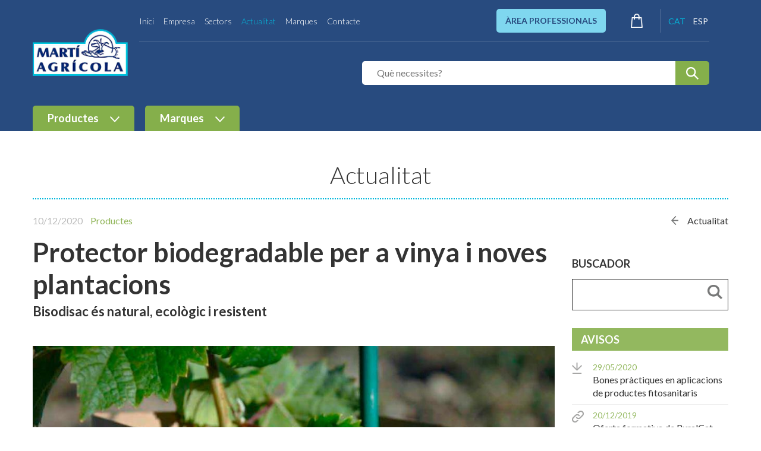

--- FILE ---
content_type: text/html; charset=UTF-8
request_url: https://www.martiagricola.com/protector-biodegradable-per-a-vinya-i-arbres/p/49
body_size: 15836
content:

<!doctype html>
<html>
<head>
<meta charset="UTF-8">
<meta property="og:url" content="http://www.martiagricola.com/protector-biodegradable-per-a-vinya-i-arbres/p/49" />
<meta property="og:title" content="Protector biodegradable per a vinya i noves plantacions | Martí Agrícola" />
<meta property="og:image" content="http://www.martiagricola.com/img/blog/max_045320-4456533.jpg" />      
<title>Protector biodegradable per a vinya i noves plantacions | Martí Agrícola</title>
<base href="https://www.martiagricola.com/">
<meta name="viewport" content="width=device-width, initial-scale=1, maximum-scale=1, user-scalable=no">
<!--<meta name="format-detection" content="telephone=no">-->
<link rel="shortcut icon" href="https://www.martiagricola.com/favicon.ico">
<link rel="stylesheet" href="https://maxcdn.bootstrapcdn.com/bootstrap/3.3.4/css/bootstrap.min.css">
<link href="/css/style_bootstrap.css" rel="stylesheet" type="text/css"/>
<link href="/css/style.css" type="text/css" rel="stylesheet">
<link rel="stylesheet" type="text/css" href="/js/fancybox/jquery.fancybox.css" media="screen" />
<link href='https://fonts.googleapis.com/css?family=Lato:300,400,600,700,900' rel='stylesheet' type='text/css'>
<link href='https://fonts.googleapis.com/css?family=Source+Sans+Pro:400,600,700' rel='stylesheet' type='text/css'>
<!--<link rel="stylesheet" type="text/css" href="js/multimenu/css/normalize.css" />
<link rel="stylesheet" type="text/css" href="js/multimenu/css/component.css" />-->
<!-- PD COOKIE CONSENT -->
<link rel="stylesheet" href="https://pdcc.gdpr.es/pdcc.min.css">
<script charset="utf-8" src="https://pdcc.gdpr.es/pdcc.min.js"></script>
<script>
	PDCookieConsent.config({
		"defaultLang": "ca",
		"brand": {
			"dev" : true,
			"name": "Martí Agricola",
			"url" : "https://www.martiagricola.com",
			"websiteOwner" : "Martí Agricola"
		},
		"cookiePolicyLink": "https://www.martiagricola.com/politica-de-cookies",
		"hideModalIn": ["https://www.martiagricola.com/politica-de-cookies"],
		"styles": {
			"primaryButton": {
				"bgColor" : "#222222",
				"txtColor": "#DDDDDD"
			},
			"secondaryButton": {
				"bgColor" : "#EEEEEE",
				"txtColor": "#333333"
			}
		}
	});
	PDCookieConsent.blockList([{
		"contain":"recaptcha",
		"name":"Google reCAPTCHA",
		"actived": true,
		"editable": false,
		"visible": false
	}]);
</script></head>

<body id="blog">
	<div id="div_wrapper">
    	<header class="navbar navbar-default">
	<div class="container">
		<div class="navbar-header">
		  <button type="button" id="hamburger" class="navbar-toggle collapsed" data-toggle="collapse">
			<span class="sr-only">Toggle navigation</span>
			<span class="icon-bar"></span>
			<span class="icon-bar"></span>
			<span class="icon-bar"></span>
		  </button>
		  <div class="dropdown visible-xs visible-sm">
			<button class="btn btn-default dropdown-toggle" type="button" id="dropdownMenu1" data-toggle="dropdown" aria-expanded="true">CAT</button>
			<ul class="dropdown-menu" role="menu" aria-labelledby="dropdownMenu1">
				<li role="presentation"><a role="menuitem" tabindex="-1" href="/">CAT</a></li>
				<li role="presentation"><a role="menuitem" tabindex="-1" href="esp/">ESP</a></li>
			</ul>
		  </div>		
		  <a href="/" title="Martí Agrícola" class="navbar-brand col-xs-4 visible-xs visible-sm"><img src="img/content/logo-martiagricola.png" alt="Martí Agrícola"></a>
		  <div class="basket basket-mobile visible-xs visible-sm">
			<a title="Cistell" id="basket_header_m"><img src="img/content/ico-basket.png" alt="Cistell"><span class="bullet"></span></a>
			<div id="des_basket_m" class="desplegable"><p class="buit">El teu cistell de compra està buit</p>		


<script src="https://ajax.googleapis.com/ajax/libs/jquery/1.11.2/jquery.min.js"></script>
<script type="text/javascript">
	$(".bullet").text("");
	
	$('.eliminar').bind("click", function(){
		var que_elimino = $(this).attr('id'); 
		var valor_elimino=que_elimino.substring(4,20);
		var url = "/ajax_basket.php?d=1";
		$.ajax({
			 type: "POST",
			 url: url,
			 data: $("#formD_"+ valor_elimino).serialize(),
			 success: function(responseText){
				 $("html, body").animate({ scrollTop: 0 }, 600);
				 var w=$(window).width();
				 if (w<=991){
					$('#des_basket_m').fadeIn(1);
					$("#des_basket_m").html(responseText);
					$('#background').show();
				 }else{
					 $('#des_basket').fadeIn(1);
					 $("#des_basket").html(responseText);
					 $('#background').show();
				 }
			 },
			 error: function(){
				 $("#total").html("Error en carregar les dades");
				 $('.loading').hide();
			 }
		});
	})
	$(".unitats").change(function(){
		var nou_valor=$(this).val();
		var que_modifico = $(this).attr('id'); 
		var valor_modifico=que_modifico.substring(4,20);
		var url = "/ajax_basket.php?d=3&unitats="+nou_valor;
		$.ajax({
			 type: "POST",
			 url: url,
			 data: $("#formD_"+ valor_modifico).serialize(),
			 success: function(responseText){
				 $("html, body").animate({ scrollTop: 0 }, 600);
				 $('#des_basket').fadeIn(1);
				 $("#des_basket").html(responseText);
				 $('#background').show();
			 },
			 error: function(){
				 $("#total").html("Error en carregar les dades");
				 $('.loading').hide();
			 }
		});
	});
	$('.recuperar').bind("click", function(){
		url = "/ajax_basket.php?d=2";
		$.ajax({
			 type: "POST",
			 url: url,
			 data: $("#form_recuperar").serialize(),
			 success: function(responseText){
				 $("html, body").animate({ scrollTop: 0 }, 600);
				 	var w=$(window).width();
					if (w<=991){
						$('#des_basket_m').fadeIn(1);
					 	$("#des_basket_m").html(responseText);
					 	$('#background').show();
					}else{
						 $('#des_basket').fadeIn(1);
						 $("#des_basket").html(responseText);
						 $('#background').show();
			 		}
			 },
			 error: function(){
				 $("#total").html("Error en carregar les dades");
				 $('.loading').hide();
			 }
		});
	})
	$('.seguir').bind('click',function(event){
		$('#background').hide();
		$('#des_basket').fadeOut(1);
		$('#des_basket_m').fadeOut(1);
		openis2=0;
		valor_click='';
	})
		$('.bullet').hide();
	</script></div>
		  </div><!-- end basket -->
		  <a id="busca" class="visible-xs visible-sm"><img src="img/content/ico-search-mobile.png" alt="Buscador"></a>
		</div>
		
    	<div id="navbar" class="navbar-collapse collapse hidden-xs hidden-sm">
    		<div class="nav navbar-nav">
				<div class="row row0">
					<a href="/" title="Martí Agrícola" class="col-xs-2 logo"><img src="img/content/logo-martiagricola.png" alt="Martí Agrícola"></a>
					<div class="menu">
						<div class="row1 row">
							<nav class="inline">
								<ul>
									<li><a href="/" title="Inici" >Inici</a></li>
									<li><a href="empresa" title="Empresa" >Empresa</a></li>
									<li><a href="sectors" title="Sectors" >Sectors</a></li>
									<li><a href="actualitat" title="Actualitat" class="active">Actualitat</a></li>
									<li><a href="marques" title="Marques" >Marques</a></li>
									<li><a href="contacte" title="Contacte" >Contacte</a></li>
								</ul>
							</nav>
							<div class="inline right">
								<div class="inline perfil">
																		<a href="/login" title="ÀREA PROFESSIONALS" class="logout">ÀREA PROFESSIONALS</a>
																		<div class="basket">
										<a title="Cistell" id="basket_header"><img src="img/content/ico-basket.png" alt="Cistell"><span class="bullet"></span></a>
										<div id="des_basket" class="desplegable">
										<p class="buit">El teu cistell de compra està buit</p>		


<script src="https://ajax.googleapis.com/ajax/libs/jquery/1.11.2/jquery.min.js"></script>
<script type="text/javascript">
	$(".bullet").text("");
	
	$('.eliminar').bind("click", function(){
		var que_elimino = $(this).attr('id'); 
		var valor_elimino=que_elimino.substring(4,20);
		var url = "/ajax_basket.php?d=1";
		$.ajax({
			 type: "POST",
			 url: url,
			 data: $("#formD_"+ valor_elimino).serialize(),
			 success: function(responseText){
				 $("html, body").animate({ scrollTop: 0 }, 600);
				 var w=$(window).width();
				 if (w<=991){
					$('#des_basket_m').fadeIn(1);
					$("#des_basket_m").html(responseText);
					$('#background').show();
				 }else{
					 $('#des_basket').fadeIn(1);
					 $("#des_basket").html(responseText);
					 $('#background').show();
				 }
			 },
			 error: function(){
				 $("#total").html("Error en carregar les dades");
				 $('.loading').hide();
			 }
		});
	})
	$(".unitats").change(function(){
		var nou_valor=$(this).val();
		var que_modifico = $(this).attr('id'); 
		var valor_modifico=que_modifico.substring(4,20);
		var url = "/ajax_basket.php?d=3&unitats="+nou_valor;
		$.ajax({
			 type: "POST",
			 url: url,
			 data: $("#formD_"+ valor_modifico).serialize(),
			 success: function(responseText){
				 $("html, body").animate({ scrollTop: 0 }, 600);
				 $('#des_basket').fadeIn(1);
				 $("#des_basket").html(responseText);
				 $('#background').show();
			 },
			 error: function(){
				 $("#total").html("Error en carregar les dades");
				 $('.loading').hide();
			 }
		});
	});
	$('.recuperar').bind("click", function(){
		url = "/ajax_basket.php?d=2";
		$.ajax({
			 type: "POST",
			 url: url,
			 data: $("#form_recuperar").serialize(),
			 success: function(responseText){
				 $("html, body").animate({ scrollTop: 0 }, 600);
				 	var w=$(window).width();
					if (w<=991){
						$('#des_basket_m').fadeIn(1);
					 	$("#des_basket_m").html(responseText);
					 	$('#background').show();
					}else{
						 $('#des_basket').fadeIn(1);
						 $("#des_basket").html(responseText);
						 $('#background').show();
			 		}
			 },
			 error: function(){
				 $("#total").html("Error en carregar les dades");
				 $('.loading').hide();
			 }
		});
	})
	$('.seguir').bind('click',function(event){
		$('#background').hide();
		$('#des_basket').fadeOut(1);
		$('#des_basket_m').fadeOut(1);
		openis2=0;
		valor_click='';
	})
		$('.bullet').hide();
	</script>										</div>
									</div><!-- end basket -->
								</div>
								<div class="inline languages">
									<a href="/" title="CAT" class="active">CAT</a>
									<a href="esp/" title="ESP">ESP</a>
								</div>
							</div>
						</div>
						<div class="row2 row right">
							<form id="formBusc" name="formBusc">
								<input type="text" name="searchy" id="searchy" maxlength="40" autocomplete="off" placeholder="Què necessites?"/>
								<button type="submit"><img src="img/content/ico-search-white.png" alt="Buscador"></button>
								<div class="clear"></div>
							</form>
						</div>
					</div><!-- end menu -->
				</div>
								<div class="row">
					<menu>
						<ul class="top">
														<li class="big">
								<a title="Productes" class="section" id="section_1">Productes</a>
								<ul class="principal cat" id="cat_1">
																																				<li>
										<a  title="Fitosanitaris" class="cate" id="cate_1">Fitosanitaris</a>
																				<ul class="secundari subcat" id="subcat_1">
											<li class="first"><a href="/fitosanitaris/1" title="Tots els productes">Tots els productes</a></li>
																																												<li>
												<a  title="Insecticides" class="subcate" id="subcate_11">Insecticides</a>
																								<ul class="lateral subcat2" id="subcat2_11">
													<li class="first"><a href="/insecticides/1/11" title="Tots els productes">Tots els productes</a></li>
																																							<li><a href="/granulat/1/11/1" title="Granulat">Granulat</a></li>
																																							<li><a href="/pistola-us-directe/1/11/2" title="Pistola ús directe">Pistola ús directe</a></li>
																																							<li><a href="/per-diluir-en-aigua/1/11/3" title="Per diluir en aigua">Per diluir en aigua</a></li>
																																							<li><a href="/aerosols--laques-i-dispensadors/1/11/4" title="Aerosols, laques i dispensadors">Aerosols, laques i dispensadors</a></li>
																																							<li><a href="/per-a-espolvoreig/1/11/5" title="Per a espolvoreig">Per a espolvoreig</a></li>
																																							<li><a href="/gel/1/11/6" title="Gel">Gel</a></li>
																									</ul>
																							</li>
																																												<li>
												<a  title="Fungicides" class="subcate" id="subcate_12">Fungicides</a>
																								<ul class="lateral subcat2" id="subcat2_12">
													<li class="first"><a href="/fungicides/1/12" title="Tots els productes">Tots els productes</a></li>
																																							<li><a href="/per-a-diluir-en-aigua/1/12/7" title="Per a diluir en aigua">Per a diluir en aigua</a></li>
																																							<li><a href="/pistola-us-directe/1/12/8" title="Pistola ús directe">Pistola ús directe</a></li>
																																							<li><a href="/biofungicides/1/12/31" title="Biofungicides">Biofungicides</a></li>
																																							<li><a href="/espolvoreig/1/12/32" title="Espolvoreig">Espolvoreig</a></li>
																									</ul>
																							</li>
																																												<li>
												<a  title="Acaricides" class="subcate" id="subcate_13">Acaricides</a>
																								<ul class="lateral subcat2" id="subcat2_13">
													<li class="first"><a href="/acaricides/1/13" title="Tots els productes">Tots els productes</a></li>
																																							<li><a href="/per-a-diluir-en-aigua/1/13/9" title="Per a diluir en aigua">Per a diluir en aigua</a></li>
																																							<li><a href="/pistola-us-directe/1/13/10" title="Pistola ús directe">Pistola ús directe</a></li>
																									</ul>
																							</li>
																																												<li>
												<a  title="Herbicides" class="subcate" id="subcate_14">Herbicides</a>
																								<ul class="lateral subcat2" id="subcat2_14">
													<li class="first"><a href="/herbicides/1/14" title="Tots els productes">Tots els productes</a></li>
																																							<li><a href="/per-a-diluir-en-aigua/1/14/11" title="Per a diluir en aigua">Per a diluir en aigua</a></li>
																																							<li><a href="/pistola-us-directe/1/14/12" title="Pistola ús directe">Pistola ús directe</a></li>
																																							<li><a href="/gel/1/14/13" title="Gel">Gel</a></li>
																									</ul>
																							</li>
																																												<li>
												<a href="/mol-lusquicides/1/15" title="Mol·lusquicides"  id="subcate_15">Mol·lusquicides</a>
																							</li>
																																												<li>
												<a  title="Rodenticides" class="subcate" id="subcate_16">Rodenticides</a>
																								<ul class="lateral subcat2" id="subcat2_16">
													<li class="first"><a href="/rodenticides/1/16" title="Tots els productes">Tots els productes</a></li>
																																							<li><a href="/bloc/1/16/14" title="Bloc">Bloc</a></li>
																																							<li><a href="/pasta-fresca/1/16/15" title="Pasta fresca">Pasta fresca</a></li>
																																							<li><a href="/pellet/1/16/16" title="Pellet">Pellet</a></li>
																																							<li><a href="/porta-esquers/1/16/18" title="Porta-esquers">Porta-esquers</a></li>
																									</ul>
																							</li>
																																												<li>
												<a href="/mollant/1/19" title="Mollant"  id="subcate_19">Mollant</a>
																							</li>
																																												<li>
												<a href="/antigerminatius/1/20" title="Antigerminatius"  id="subcate_20">Antigerminatius</a>
																							</li>
																					</ul>
																			</li>
																																				<li>
										<a  title="Fertilitzants" class="cate" id="cate_2">Fertilitzants</a>
																				<ul class="secundari subcat" id="subcat_2">
											<li class="first"><a href="/fertilitzants/2" title="Tots els productes">Tots els productes</a></li>
																																												<li>
												<a href="/bastonets/2/1" title="Bastonets"  id="subcate_1">Bastonets</a>
																							</li>
																																												<li>
												<a href="/liquid/2/2" title="Líquid"  id="subcate_2">Líquid</a>
																							</li>
																																												<li>
												<a href="/granulat/2/3" title="Granulat"  id="subcate_3">Granulat</a>
																							</li>
																																												<li>
												<a href="/soluble/2/4" title="Soluble"  id="subcate_4">Soluble</a>
																							</li>
																																												<li>
												<a href="/foliar/2/5" title="Foliar"  id="subcate_5">Foliar</a>
																							</li>
																																												<li>
												<a  title="Correctors" class="subcate" id="subcate_6">Correctors</a>
																								<ul class="lateral subcat2" id="subcat2_6">
													<li class="first"><a href="/correctors/2/6" title="Tots els productes">Tots els productes</a></li>
																																							<li><a href="/carencia-de-ferro/2/6/19" title="Carència de ferro">Carència de ferro</a></li>
																																							<li><a href="/carencia-de-calci/2/6/20" title="Carència de calci">Carència de calci</a></li>
																																							<li><a href="/millorar-estructura-del-sol/2/6/21" title="Millorar estructura del sòl">Millorar estructura del sòl</a></li>
																																							<li><a href="/reverdidor/2/6/22" title="Reverdidor">Reverdidor</a></li>
																																							<li><a href="/antiamarronament/2/6/23" title="Antiamarronament">Antiamarronament</a></li>
																									</ul>
																							</li>
																																												<li>
												<a href="/pel-let/2/7" title="Pèl·let"  id="subcate_7">Pèl·let</a>
																							</li>
																					</ul>
																			</li>
																																				<li>
										<a  title="Gamma Ynject" class="cate" id="cate_3">Gamma Ynject</a>
																				<ul class="secundari subcat" id="subcat_3">
											<li class="first"><a href="/gamma-ynject/3" title="Tots els productes">Tots els productes</a></li>
																																												<li>
												<a href="/dispositius/3/22" title="Dispositius"  id="subcate_22">Dispositius</a>
																							</li>
																																												<li>
												<a href="/connectors/3/23" title="Connectors"  id="subcate_23">Connectors</a>
																							</li>
																																												<li>
												<a href="/complements/3/24" title="Complements"  id="subcate_24">Complements</a>
																							</li>
																					</ul>
																			</li>
																																				<li>
										<a  title="Trampes, atraients i feromones" class="cate" id="cate_4">Trampes, atraients i feromones</a>
																				<ul class="secundari subcat" id="subcat_4">
											<li class="first"><a href="/trampes--atraients-i-feromones/4" title="Tots els productes">Tots els productes</a></li>
																																												<li>
												<a href="/per-a-mosques/4/31" title="Per a mosques"  id="subcate_31">Per a mosques</a>
																							</li>
																																												<li>
												<a href="/per-a-vespes/4/32" title="Per a vespes"  id="subcate_32">Per a vespes</a>
																							</li>
																																												<li>
												<a href="/per-a-formigues/4/33" title="Per a formigues"  id="subcate_33">Per a formigues</a>
																							</li>
																																												<li>
												<a href="/per-a-talps/4/34" title="Per a talps"  id="subcate_34">Per a talps</a>
																							</li>
																																												<li>
												<a href="/per-a-rates-i-ratolins/4/35" title="Per a rates i ratolins"  id="subcate_35">Per a rates i ratolins</a>
																							</li>
																																												<li>
												<a href="/per-a-insectes-voladors/4/36" title="Per a insectes voladors"  id="subcate_36">Per a insectes voladors</a>
																							</li>
																																												<li>
												<a href="/processionaria-del-pi/4/37" title="Processionària del pi"  id="subcate_37">Processionària del pi</a>
																							</li>
																																												<li>
												<a href="/tuta-absoluta/4/38" title="Tuta absoluta"  id="subcate_38">Tuta absoluta</a>
																							</li>
																																												<li>
												<a href="/nius/4/39" title="Nius"  id="subcate_39">Nius</a>
																							</li>
																																												<li>
												<a href="/per-a-insectes-rastrers/4/104" title="Per a insectes rastrers"  id="subcate_104">Per a insectes rastrers</a>
																							</li>
																					</ul>
																			</li>
																																				<li>
										<a  title="Repel·lents" class="cate" id="cate_5">Repel·lents</a>
																				<ul class="secundari subcat" id="subcat_5">
											<li class="first"><a href="/repel-lents/5" title="Tots els productes">Tots els productes</a></li>
																																												<li>
												<a href="/mosquits/5/51" title="Mosquits"  id="subcate_51">Mosquits</a>
																							</li>
																																												<li>
												<a href="/gossos-i-gats/5/52" title="Gossos i gats"  id="subcate_52">Gossos i gats</a>
																							</li>
																																												<li>
												<a href="/conills--llebres/5/100" title="Conills, llebres"  id="subcate_100">Conills, llebres</a>
																							</li>
																																												<li>
												<a href="/cervols--cabirols/5/101" title="Cérvols, cabirols"  id="subcate_101">Cérvols, cabirols</a>
																							</li>
																																												<li>
												<a href="/porc-senglar/5/102" title="Porc senglar"  id="subcate_102">Porc senglar</a>
																							</li>
																					</ul>
																			</li>
																																				<li>
										<a  title="Substractes i decoratives" class="cate" id="cate_6">Substractes i decoratives</a>
																				<ul class="secundari subcat" id="subcat_6">
											<li class="first"><a href="/substractes-i-decoratives/6" title="Tots els productes">Tots els productes</a></li>
																																												<li>
												<a href="/substractes/6/61" title="Substractes"  id="subcate_61">Substractes</a>
																							</li>
																																												<li>
												<a href="/decoratives/6/62" title="Decoratives"  id="subcate_62">Decoratives</a>
																							</li>
																					</ul>
																			</li>
																																				<li>
										<a  title="Llavors" class="cate" id="cate_7">Llavors</a>
																				<ul class="secundari subcat" id="subcat_7">
											<li class="first"><a href="/llavors/7" title="Tots els productes">Tots els productes</a></li>
																																												<li>
												<a href="/flors/7/71" title="Flors"  id="subcate_71">Flors</a>
																							</li>
																																												<li>
												<a href="/horticoles/7/72" title="Hortícoles"  id="subcate_72">Hortícoles</a>
																							</li>
																																												<li>
												<a href="/aromatiques/7/73" title="Aromàtiques"  id="subcate_73">Aromàtiques</a>
																							</li>
																																												<li>
												<a href="/ecologiques/7/74" title="Ecològiques"  id="subcate_74">Ecològiques</a>
																							</li>
																																												<li>
												<a href="/hibrides/7/75" title="Híbrides"  id="subcate_75">Híbrides</a>
																							</li>
																																												<li>
												<a href="/lleguminoses/7/76" title="Lleguminoses"  id="subcate_76">Lleguminoses</a>
																							</li>
																																												<li>
												<a href="/gespes/7/77" title="Gespes"  id="subcate_77">Gespes</a>
																							</li>
																																												<li>
												<a href="/farratgeres/7/78" title="Farratgeres"  id="subcate_78">Farratgeres</a>
																							</li>
																					</ul>
																			</li>
																																				<li>
										<a  title="Productes per al foc" class="cate" id="cate_8">Productes per al foc</a>
																				<ul class="secundari subcat" id="subcat_8">
											<li class="first"><a href="/productes-per-al-foc/8" title="Tots els productes">Tots els productes</a></li>
																																												<li>
												<a href="/encesa/8/81" title="Encesa"  id="subcate_81">Encesa</a>
																							</li>
																																												<li>
												<a href="/neteja/8/82" title="Neteja"  id="subcate_82">Neteja</a>
																							</li>
																					</ul>
																			</li>
																																				<li>
										<a  title="Complements jardineria" class="cate" id="cate_9">Complements jardineria</a>
																				<ul class="secundari subcat" id="subcat_9">
											<li class="first"><a href="/complements-jardineria/9" title="Tots els productes">Tots els productes</a></li>
																																												<li>
												<a href="/abrillantador/9/91" title="Abrillantador"  id="subcate_91">Abrillantador</a>
																							</li>
																																												<li>
												<a href="/pasta-cicatritzant/9/92" title="Pasta cicatritzant"  id="subcate_92">Pasta cicatritzant</a>
																							</li>
																																												<li>
												<a href="/netejadors/9/93" title="Netejadors"  id="subcate_93">Netejadors</a>
																							</li>
																																												<li>
												<a href="/maquines-per-a-polvoritzar/9/95" title="Màquines per a polvoritzar"  id="subcate_95">Màquines per a polvoritzar</a>
																							</li>
																																												<li>
												<a href="/proteccio/9/96" title="Protecció"  id="subcate_96">Protecció</a>
																							</li>
																																												<li>
												<a href="/ensofradores/9/97" title="Ensofradores"  id="subcate_97">Ensofradores</a>
																							</li>
																																												<li>
												<a href="/eines/9/98" title="Eines"  id="subcate_98">Eines</a>
																							</li>
																																												<li>
												<a href="/protectors/9/99" title="Protectors"  id="subcate_99">Protectors</a>
																							</li>
																					</ul>
																			</li>
																																				<li>
										<a href="/material-punt-de-venda/10" title="Material punt de venda"  id="cate_10">Material punt de venda</a>
																			</li>
																																				<li>
										<a  title="Mascotes" class="cate" id="cate_11">Mascotes</a>
																				<ul class="secundari subcat" id="subcat_11">
											<li class="first"><a href="/mascotes/11" title="Tots els productes">Tots els productes</a></li>
																																												<li>
												<a href="/alimentacio/11/17" title="Alimentació"  id="subcate_17">Alimentació</a>
																							</li>
																																												<li>
												<a href="/higiene/11/18" title="Higiene"  id="subcate_18">Higiene</a>
																							</li>
																					</ul>
																			</li>
																																				<li>
										<a href="/desinfectants/12" title="Desinfectants"  id="cate_12">Desinfectants</a>
																			</li>
																																				<li>
										<a href="/material-per-emparrar/13" title="Material per emparrar "  id="cate_13">Material per emparrar </a>
																			</li>
																												<li class="line"></li>
																														<li class="tipo"><a href="/ecologic/t/1" title="Ecològic">Ecològic</a></li>
																														<li class="tipo"><a href="/hibrids/t/2" title="Híbrids">Híbrids</a></li>
																														<li class="tipo"><a href="/llavor-pildorada/t/3" title="Llavor pildorada">Llavor pildorada</a></li>
																														<li class="tipo"><a href="/especial-mosquits/t/4" title="Especial mosquits">Especial mosquits</a></li>
																														<li class="tipo"><a href="/especial-desinfeccio/t/5" title="Especial desinfecció">Especial desinfecció</a></li>
																											</ul>
							</li>
																					<li class="big">
								<a title="Marques" class="section" id="section_2">Marques</a>
								<ul class="principal cat" id="cat_2">
																																				<li>
										<a title="Massó Garden" class="cate" id="cate_01">Massó Garden</a>
																				<ul class="secundari subcat" id="subcat_01">
											<li class="first"><a href="/masso-garden/m/1" title="Tots els productes">Tots els productes</a></li>
																																	<li>
												<a href="/naturen-by-kb/g/1/1" title="Naturen by KB" id="subcate_1">Naturen by KB</a>
											</li>
																																	<li>
												<a href="/kb/g/1/2" title="KB" id="subcate_2">KB</a>
											</li>
																																	<li>
												<a href="/fuegonet/g/1/4" title="Fuegonet" id="subcate_4">Fuegonet</a>
											</li>
																																	<li>
												<a href="/preben/g/1/5" title="Preben" id="subcate_5">Preben</a>
											</li>
																																	<li>
												<a href="/kb-nexa/g/1/7" title="KB Nexa" id="subcate_7">KB Nexa</a>
											</li>
																																	<li>
												<a href="/masso-garden/g/1/9" title="Massó Garden" id="subcate_9">Massó Garden</a>
											</li>
																					</ul>
																			</li>
																																				<li>
										<a title="Semillas Fitó" class="cate" id="cate_02">Semillas Fitó</a>
																				<ul class="secundari subcat" id="subcat_02">
											<li class="first"><a href="/semillas-fito/m/2" title="Tots els productes">Tots els productes</a></li>
																																	<li>
												<a href="/eurogarden/g/2/6" title="Eurogarden" id="subcate_6">Eurogarden</a>
											</li>
																																	<li>
												<a href="/fito/g/2/8" title="Fitó" id="subcate_8">Fitó</a>
											</li>
																					</ul>
																			</li>
																																				<li>
										<a title="Massó Paquetería Agrícola" class="cate" id="cate_03">Massó Paquetería Agrícola</a>
																				<ul class="secundari subcat" id="subcat_03">
											<li class="first"><a href="/masso-paqueteria-agricola/m/3" title="Tots els productes">Tots els productes</a></li>
																																	<li>
												<a href="/us-domestic--jed-/g/3/3" title="Ús domèstic (JED)" id="subcate_3">Ús domèstic (JED)</a>
											</li>
																					</ul>
																			</li>
																																				<li>
										<a href="/fertinyect/m/5" title="Fertinyect"  id="cate_05">Fertinyect</a>
																			</li>
																																				<li>
										<a href="/timac-agro/m/8" title="Timac Agro"  id="cate_08">Timac Agro</a>
																			</li>
																																				<li>
										<a href="/berthoud/m/9" title="Berthoud"  id="cate_09">Berthoud</a>
																			</li>
																																				<li>
										<a href="/econex/m/10" title="Econex"  id="cate_010">Econex</a>
																			</li>
																																				<li>
										<a href="/pulmic/m/12" title="Pulmic"  id="cate_012">Pulmic</a>
																			</li>
																																				<li>
										<a href="/graines-voltz/m/13" title="Graines Voltz"  id="cate_013">Graines Voltz</a>
																			</li>
																																				<li>
										<a href="/bayer/m/20" title="Bayer"  id="cate_020">Bayer</a>
																			</li>
																																				<li>
										<a href="/certis-belchim/m/21" title="Certis Belchim"  id="cate_021">Certis Belchim</a>
																			</li>
																																				<li>
										<a href="/masso-agro/m/22" title="Massó Agro"  id="cate_022">Massó Agro</a>
																			</li>
																																				<li>
										<a href="/corteva/m/23" title="Corteva"  id="cate_023">Corteva</a>
																			</li>
																																				<li>
										<a href="/key/m/24" title="Key"  id="cate_024">Key</a>
																			</li>
																																				<li>
										<a href="/sodisac/m/25" title="Sodisac"  id="cate_025">Sodisac</a>
																			</li>
																																				<li>
										<a href="/repelentes-sepra/m/26" title="Repelentes Sepra"  id="cate_026">Repelentes Sepra</a>
																			</li>
																																				<li>
										<a href="/afepasa/m/27" title="Afepasa"  id="cate_027">Afepasa</a>
																			</li>
																																				<li>
										<a href="/haifa/m/28" title="Haifa"  id="cate_028">Haifa</a>
																			</li>
																																				<li>
										<a href="/organica-de-sustratos/m/29" title="Orgánica de sustratos"  id="cate_029">Orgánica de sustratos</a>
																			</li>
																																				<li>
										<a href="/cmv/m/30" title="CMV"  id="cate_030">CMV</a>
																			</li>
																																				<li>
										<a href="/repelente-trico/m/31" title="Repelente TRICO"  id="cate_031">Repelente TRICO</a>
																			</li>
																																				<li>
										<a href="/envu-global/m/32" title="Envu Global"  id="cate_032">Envu Global</a>
																			</li>
																	</ul>
							</li>
													</ul>
					</menu>
				</div>
							</div>
		</div><!-- end navbar-->
	</div>
</header>
<div class="form-mobile">
	<div class="row cerrar"><a id="cerrar"><img src="img/content/ico-close.png" alt="Tancar"></a></div>
	<form method="get" id="formBusc2" name="formBusc2" autocomplete="off">
		<input autofocus type="search" name="searchy" id="searchy2" maxlength="80" autocomplete="off" placeholder="Què necessites?"/>
	</form>
</div>

<div id="background"></div>

<div id="mySidenav" class="sidenav visible-xs visible-sm">
	<a id="closebtn"><img src="img/content/ico-close.png" alt="Tancar"></a>
	<menu>
	<nav class="navegacion">
		<ul class="menu">
						<li><a href="/login" title="ÀREA PROFESSIONALS" class="logout">ÀREA PROFESSIONALS</a></li>
																						<li class="second" submenu="1">
					<a  title="Fitosanitaris" class="m-cate">Fitosanitaris</a>
										<ul class="m-secundari m-subcat">
						<li class="go-back">Fitosanitaris</li>
						<li><a href="/fitosanitaris/1" title="Tots els productes">Tots els productes</a></li>
																								<li class="third" last="11">
							<a  title="Insecticides" class="m-subcate">Insecticides</a>
														<ul class="m-lateral m-subcat2">
								<li class="go-back">Insecticides</li>
								<li class="first"><a href="/insecticides/1/11" title="Tots els productes">Tots els productes</a></li>
																								<li><a href="/granulat/1/11/1" title="Granulat">Granulat</a></li>
																								<li><a href="/pistola-us-directe/1/11/2" title="Pistola ús directe">Pistola ús directe</a></li>
																								<li><a href="/per-diluir-en-aigua/1/11/3" title="Per diluir en aigua">Per diluir en aigua</a></li>
																								<li><a href="/aerosols--laques-i-dispensadors/1/11/4" title="Aerosols, laques i dispensadors">Aerosols, laques i dispensadors</a></li>
																								<li><a href="/per-a-espolvoreig/1/11/5" title="Per a espolvoreig">Per a espolvoreig</a></li>
																								<li><a href="/gel/1/11/6" title="Gel">Gel</a></li>
															</ul>
													</li>
																								<li class="third" last="12">
							<a  title="Fungicides" class="m-subcate">Fungicides</a>
														<ul class="m-lateral m-subcat2">
								<li class="go-back">Fungicides</li>
								<li class="first"><a href="/fungicides/1/12" title="Tots els productes">Tots els productes</a></li>
																								<li><a href="/per-a-diluir-en-aigua/1/12/7" title="Per a diluir en aigua">Per a diluir en aigua</a></li>
																								<li><a href="/pistola-us-directe/1/12/8" title="Pistola ús directe">Pistola ús directe</a></li>
																								<li><a href="/biofungicides/1/12/31" title="Biofungicides">Biofungicides</a></li>
																								<li><a href="/espolvoreig/1/12/32" title="Espolvoreig">Espolvoreig</a></li>
															</ul>
													</li>
																								<li class="third" last="13">
							<a  title="Acaricides" class="m-subcate">Acaricides</a>
														<ul class="m-lateral m-subcat2">
								<li class="go-back">Acaricides</li>
								<li class="first"><a href="/acaricides/1/13" title="Tots els productes">Tots els productes</a></li>
																								<li><a href="/per-a-diluir-en-aigua/1/13/9" title="Per a diluir en aigua">Per a diluir en aigua</a></li>
																								<li><a href="/pistola-us-directe/1/13/10" title="Pistola ús directe">Pistola ús directe</a></li>
															</ul>
													</li>
																								<li class="third" last="14">
							<a  title="Herbicides" class="m-subcate">Herbicides</a>
														<ul class="m-lateral m-subcat2">
								<li class="go-back">Herbicides</li>
								<li class="first"><a href="/herbicides/1/14" title="Tots els productes">Tots els productes</a></li>
																								<li><a href="/per-a-diluir-en-aigua/1/14/11" title="Per a diluir en aigua">Per a diluir en aigua</a></li>
																								<li><a href="/pistola-us-directe/1/14/12" title="Pistola ús directe">Pistola ús directe</a></li>
																								<li><a href="/gel/1/14/13" title="Gel">Gel</a></li>
															</ul>
													</li>
																								<li class="third" last="15">
							<a href="/mol-lusquicides/1/15" title="Mol·lusquicides" >Mol·lusquicides</a>
													</li>
																								<li class="third" last="16">
							<a  title="Rodenticides" class="m-subcate">Rodenticides</a>
														<ul class="m-lateral m-subcat2">
								<li class="go-back">Rodenticides</li>
								<li class="first"><a href="/rodenticides/1/16" title="Tots els productes">Tots els productes</a></li>
																								<li><a href="/bloc/1/16/14" title="Bloc">Bloc</a></li>
																								<li><a href="/pasta-fresca/1/16/15" title="Pasta fresca">Pasta fresca</a></li>
																								<li><a href="/pellet/1/16/16" title="Pellet">Pellet</a></li>
																								<li><a href="/porta-esquers/1/16/18" title="Porta-esquers">Porta-esquers</a></li>
															</ul>
													</li>
																								<li class="third" last="19">
							<a href="/mollant/1/19" title="Mollant" >Mollant</a>
													</li>
																								<li class="third" last="20">
							<a href="/antigerminatius/1/20" title="Antigerminatius" >Antigerminatius</a>
													</li>
											</ul>
									</li>
																<li class="second" submenu="2">
					<a  title="Fertilitzants" class="m-cate">Fertilitzants</a>
										<ul class="m-secundari m-subcat">
						<li class="go-back">Fertilitzants</li>
						<li><a href="/fertilitzants/2" title="Tots els productes">Tots els productes</a></li>
																								<li class="third" last="1">
							<a href="/bastonets/2/1" title="Bastonets" >Bastonets</a>
													</li>
																								<li class="third" last="2">
							<a href="/liquid/2/2" title="Líquid" >Líquid</a>
													</li>
																								<li class="third" last="3">
							<a href="/granulat/2/3" title="Granulat" >Granulat</a>
													</li>
																								<li class="third" last="4">
							<a href="/soluble/2/4" title="Soluble" >Soluble</a>
													</li>
																								<li class="third" last="5">
							<a href="/foliar/2/5" title="Foliar" >Foliar</a>
													</li>
																								<li class="third" last="6">
							<a  title="Correctors" class="m-subcate">Correctors</a>
														<ul class="m-lateral m-subcat2">
								<li class="go-back">Correctors</li>
								<li class="first"><a href="/correctors/2/6" title="Tots els productes">Tots els productes</a></li>
																								<li><a href="/carencia-de-ferro/2/6/19" title="Carència de ferro">Carència de ferro</a></li>
																								<li><a href="/carencia-de-calci/2/6/20" title="Carència de calci">Carència de calci</a></li>
																								<li><a href="/millorar-estructura-del-sol/2/6/21" title="Millorar estructura del sòl">Millorar estructura del sòl</a></li>
																								<li><a href="/reverdidor/2/6/22" title="Reverdidor">Reverdidor</a></li>
																								<li><a href="/antiamarronament/2/6/23" title="Antiamarronament">Antiamarronament</a></li>
															</ul>
													</li>
																								<li class="third" last="7">
							<a href="/pel-let/2/7" title="Pèl·let" >Pèl·let</a>
													</li>
											</ul>
									</li>
																<li class="second" submenu="3">
					<a  title="Gamma Ynject" class="m-cate">Gamma Ynject</a>
										<ul class="m-secundari m-subcat">
						<li class="go-back">Gamma Ynject</li>
						<li><a href="/gamma-ynject/3" title="Tots els productes">Tots els productes</a></li>
																								<li class="third" last="22">
							<a href="/dispositius/3/22" title="Dispositius" >Dispositius</a>
													</li>
																								<li class="third" last="23">
							<a href="/connectors/3/23" title="Connectors" >Connectors</a>
													</li>
																								<li class="third" last="24">
							<a href="/complements/3/24" title="Complements" >Complements</a>
													</li>
											</ul>
									</li>
																<li class="second" submenu="4">
					<a  title="Trampes, atraients i feromones" class="m-cate">Trampes, atraients i feromones</a>
										<ul class="m-secundari m-subcat">
						<li class="go-back">Trampes, atraients i feromones</li>
						<li><a href="/trampes--atraients-i-feromones/4" title="Tots els productes">Tots els productes</a></li>
																								<li class="third" last="31">
							<a href="/per-a-mosques/4/31" title="Per a mosques" >Per a mosques</a>
													</li>
																								<li class="third" last="32">
							<a href="/per-a-vespes/4/32" title="Per a vespes" >Per a vespes</a>
													</li>
																								<li class="third" last="33">
							<a href="/per-a-formigues/4/33" title="Per a formigues" >Per a formigues</a>
													</li>
																								<li class="third" last="34">
							<a href="/per-a-talps/4/34" title="Per a talps" >Per a talps</a>
													</li>
																								<li class="third" last="35">
							<a href="/per-a-rates-i-ratolins/4/35" title="Per a rates i ratolins" >Per a rates i ratolins</a>
													</li>
																								<li class="third" last="36">
							<a href="/per-a-insectes-voladors/4/36" title="Per a insectes voladors" >Per a insectes voladors</a>
													</li>
																								<li class="third" last="37">
							<a href="/processionaria-del-pi/4/37" title="Processionària del pi" >Processionària del pi</a>
													</li>
																								<li class="third" last="38">
							<a href="/tuta-absoluta/4/38" title="Tuta absoluta" >Tuta absoluta</a>
													</li>
																								<li class="third" last="39">
							<a href="/nius/4/39" title="Nius" >Nius</a>
													</li>
																								<li class="third" last="104">
							<a href="/per-a-insectes-rastrers/4/104" title="Per a insectes rastrers" >Per a insectes rastrers</a>
													</li>
											</ul>
									</li>
																<li class="second" submenu="5">
					<a  title="Repel·lents" class="m-cate">Repel·lents</a>
										<ul class="m-secundari m-subcat">
						<li class="go-back">Repel·lents</li>
						<li><a href="/repel-lents/5" title="Tots els productes">Tots els productes</a></li>
																								<li class="third" last="51">
							<a href="/mosquits/5/51" title="Mosquits" >Mosquits</a>
													</li>
																								<li class="third" last="52">
							<a href="/gossos-i-gats/5/52" title="Gossos i gats" >Gossos i gats</a>
													</li>
																								<li class="third" last="100">
							<a href="/conills--llebres/5/100" title="Conills, llebres" >Conills, llebres</a>
													</li>
																								<li class="third" last="101">
							<a href="/cervols--cabirols/5/101" title="Cérvols, cabirols" >Cérvols, cabirols</a>
													</li>
																								<li class="third" last="102">
							<a href="/porc-senglar/5/102" title="Porc senglar" >Porc senglar</a>
													</li>
											</ul>
									</li>
																<li class="second" submenu="6">
					<a  title="Substractes i decoratives" class="m-cate">Substractes i decoratives</a>
										<ul class="m-secundari m-subcat">
						<li class="go-back">Substractes i decoratives</li>
						<li><a href="/substractes-i-decoratives/6" title="Tots els productes">Tots els productes</a></li>
																								<li class="third" last="61">
							<a href="/substractes/6/61" title="Substractes" >Substractes</a>
													</li>
																								<li class="third" last="62">
							<a href="/decoratives/6/62" title="Decoratives" >Decoratives</a>
													</li>
											</ul>
									</li>
																<li class="second" submenu="7">
					<a  title="Llavors" class="m-cate">Llavors</a>
										<ul class="m-secundari m-subcat">
						<li class="go-back">Llavors</li>
						<li><a href="/llavors/7" title="Tots els productes">Tots els productes</a></li>
																								<li class="third" last="71">
							<a href="/flors/7/71" title="Flors" >Flors</a>
													</li>
																								<li class="third" last="72">
							<a href="/horticoles/7/72" title="Hortícoles" >Hortícoles</a>
													</li>
																								<li class="third" last="73">
							<a href="/aromatiques/7/73" title="Aromàtiques" >Aromàtiques</a>
													</li>
																								<li class="third" last="74">
							<a href="/ecologiques/7/74" title="Ecològiques" >Ecològiques</a>
													</li>
																								<li class="third" last="75">
							<a href="/hibrides/7/75" title="Híbrides" >Híbrides</a>
													</li>
																								<li class="third" last="76">
							<a href="/lleguminoses/7/76" title="Lleguminoses" >Lleguminoses</a>
													</li>
																								<li class="third" last="77">
							<a href="/gespes/7/77" title="Gespes" >Gespes</a>
													</li>
																								<li class="third" last="78">
							<a href="/farratgeres/7/78" title="Farratgeres" >Farratgeres</a>
													</li>
											</ul>
									</li>
																<li class="second" submenu="8">
					<a  title="Productes per al foc" class="m-cate">Productes per al foc</a>
										<ul class="m-secundari m-subcat">
						<li class="go-back">Productes per al foc</li>
						<li><a href="/productes-per-al-foc/8" title="Tots els productes">Tots els productes</a></li>
																								<li class="third" last="81">
							<a href="/encesa/8/81" title="Encesa" >Encesa</a>
													</li>
																								<li class="third" last="82">
							<a href="/neteja/8/82" title="Neteja" >Neteja</a>
													</li>
											</ul>
									</li>
																<li class="second" submenu="9">
					<a  title="Complements jardineria" class="m-cate">Complements jardineria</a>
										<ul class="m-secundari m-subcat">
						<li class="go-back">Complements jardineria</li>
						<li><a href="/complements-jardineria/9" title="Tots els productes">Tots els productes</a></li>
																								<li class="third" last="91">
							<a href="/abrillantador/9/91" title="Abrillantador" >Abrillantador</a>
													</li>
																								<li class="third" last="92">
							<a href="/pasta-cicatritzant/9/92" title="Pasta cicatritzant" >Pasta cicatritzant</a>
													</li>
																								<li class="third" last="93">
							<a href="/netejadors/9/93" title="Netejadors" >Netejadors</a>
													</li>
																								<li class="third" last="95">
							<a href="/maquines-per-a-polvoritzar/9/95" title="Màquines per a polvoritzar" >Màquines per a polvoritzar</a>
													</li>
																								<li class="third" last="96">
							<a href="/proteccio/9/96" title="Protecció" >Protecció</a>
													</li>
																								<li class="third" last="97">
							<a href="/ensofradores/9/97" title="Ensofradores" >Ensofradores</a>
													</li>
																								<li class="third" last="98">
							<a href="/eines/9/98" title="Eines" >Eines</a>
													</li>
																								<li class="third" last="99">
							<a href="/protectors/9/99" title="Protectors" >Protectors</a>
													</li>
											</ul>
									</li>
																<li class="second" submenu="10">
					<a href="/material-punt-de-venda/10" title="Material punt de venda" >Material punt de venda</a>
									</li>
																<li class="second" submenu="11">
					<a  title="Mascotes" class="m-cate">Mascotes</a>
										<ul class="m-secundari m-subcat">
						<li class="go-back">Mascotes</li>
						<li><a href="/mascotes/11" title="Tots els productes">Tots els productes</a></li>
																								<li class="third" last="17">
							<a href="/alimentacio/11/17" title="Alimentació" >Alimentació</a>
													</li>
																								<li class="third" last="18">
							<a href="/higiene/11/18" title="Higiene" >Higiene</a>
													</li>
											</ul>
									</li>
																<li class="second" submenu="12">
					<a href="/desinfectants/12" title="Desinfectants" >Desinfectants</a>
									</li>
																<li class="second" submenu="13">
					<a href="/material-per-emparrar/13" title="Material per emparrar " >Material per emparrar </a>
									</li>
																						<li class="tipo"><a href="/ecologic/t/1" title="Ecològic">Ecològic</a></li>
												<li class="tipo"><a href="/hibrids/t/2" title="Híbrids">Híbrids</a></li>
												<li class="tipo"><a href="/llavor-pildorada/t/3" title="Llavor pildorada">Llavor pildorada</a></li>
												<li class="tipo"><a href="/especial-mosquits/t/4" title="Especial mosquits">Especial mosquits</a></li>
												<li class="tipo"><a href="/especial-desinfeccio/t/5" title="Especial desinfecció">Especial desinfecció</a></li>
													<li class="first" menu="2">
				<a title="Marques" class="m-section m-cate">Marques</a>
				<ul class="m-principal m-cat">
					<li class="go-back">Marques</li>
																				<li class="second" submenu="01">
						<a title="Massó Garden" class="m-cate">Massó Garden</a>
												<ul class="m-secundari m-subcat">
							<li class="go-back">Massó Garden</li>
							<li class="first"><a href="/masso-garden/m/1" title="Tots els productes">Tots els productes</a></li>
																					<li>
								<a href="/naturen-by-kb/g/1/1" title="Naturen by KB">Naturen by KB</a>
							</li>
																					<li>
								<a href="/kb/g/1/2" title="KB">KB</a>
							</li>
																					<li>
								<a href="/fuegonet/g/1/4" title="Fuegonet">Fuegonet</a>
							</li>
																					<li>
								<a href="/preben/g/1/5" title="Preben">Preben</a>
							</li>
																					<li>
								<a href="/kb-nexa/g/1/7" title="KB Nexa">KB Nexa</a>
							</li>
																					<li>
								<a href="/masso-garden/g/1/9" title="Massó Garden">Massó Garden</a>
							</li>
													</ul>
											</li>
																				<li class="second" submenu="02">
						<a title="Semillas Fitó" class="m-cate">Semillas Fitó</a>
												<ul class="m-secundari m-subcat">
							<li class="go-back">Semillas Fitó</li>
							<li class="first"><a href="/semillas-fito/m/2" title="Tots els productes">Tots els productes</a></li>
																					<li>
								<a href="/eurogarden/g/2/6" title="Eurogarden">Eurogarden</a>
							</li>
																					<li>
								<a href="/fito/g/2/8" title="Fitó">Fitó</a>
							</li>
													</ul>
											</li>
																				<li class="second" submenu="03">
						<a title="Massó Paquetería Agrícola" class="m-cate">Massó Paquetería Agrícola</a>
												<ul class="m-secundari m-subcat">
							<li class="go-back">Massó Paquetería Agrícola</li>
							<li class="first"><a href="/masso-paqueteria-agricola/m/3" title="Tots els productes">Tots els productes</a></li>
																					<li>
								<a href="/us-domestic--jed-/g/3/3" title="Ús domèstic (JED)">Ús domèstic (JED)</a>
							</li>
													</ul>
											</li>
																				<li class="second" submenu="05">
						<a href="/fertinyect/m/5" title="Fertinyect" >Fertinyect</a>
											</li>
																				<li class="second" submenu="08">
						<a href="/timac-agro/m/8" title="Timac Agro" >Timac Agro</a>
											</li>
																				<li class="second" submenu="09">
						<a href="/berthoud/m/9" title="Berthoud" >Berthoud</a>
											</li>
																				<li class="second" submenu="010">
						<a href="/econex/m/10" title="Econex" >Econex</a>
											</li>
																				<li class="second" submenu="012">
						<a href="/pulmic/m/12" title="Pulmic" >Pulmic</a>
											</li>
																				<li class="second" submenu="013">
						<a href="/graines-voltz/m/13" title="Graines Voltz" >Graines Voltz</a>
											</li>
																				<li class="second" submenu="020">
						<a href="/bayer/m/20" title="Bayer" >Bayer</a>
											</li>
																				<li class="second" submenu="021">
						<a href="/certis-belchim/m/21" title="Certis Belchim" >Certis Belchim</a>
											</li>
																				<li class="second" submenu="022">
						<a href="/masso-agro/m/22" title="Massó Agro" >Massó Agro</a>
											</li>
																				<li class="second" submenu="023">
						<a href="/corteva/m/23" title="Corteva" >Corteva</a>
											</li>
																				<li class="second" submenu="024">
						<a href="/key/m/24" title="Key" >Key</a>
											</li>
																				<li class="second" submenu="025">
						<a href="/sodisac/m/25" title="Sodisac" >Sodisac</a>
											</li>
																				<li class="second" submenu="026">
						<a href="/repelentes-sepra/m/26" title="Repelentes Sepra" >Repelentes Sepra</a>
											</li>
																				<li class="second" submenu="027">
						<a href="/afepasa/m/27" title="Afepasa" >Afepasa</a>
											</li>
																				<li class="second" submenu="028">
						<a href="/haifa/m/28" title="Haifa" >Haifa</a>
											</li>
																				<li class="second" submenu="029">
						<a href="/organica-de-sustratos/m/29" title="Orgánica de sustratos" >Orgánica de sustratos</a>
											</li>
																				<li class="second" submenu="030">
						<a href="/cmv/m/30" title="CMV" >CMV</a>
											</li>
																				<li class="second" submenu="031">
						<a href="/repelente-trico/m/31" title="Repelente TRICO" >Repelente TRICO</a>
											</li>
																				<li class="second" submenu="032">
						<a href="/envu-global/m/32" title="Envu Global" >Envu Global</a>
											</li>
									</ul>
			</li>
						<p class="title-m">MARTÍ AGRÍCOLA</p>
			<li><a href="/" title="Inici" >Inici</a></li>
			<li><a href="empresa" title="Empresa" >Empresa</a></li>
			<li><a href="sectors" title="Sectors" >Sectors</a></li>
			<li><a href="actualitat" title="Actualitat" class="active">Actualitat</a></li>
			<li><a href="marques" title="Marques" >Marques</a></li>
			<li><a href="contacte" title="Contacte" >Contacte</a></li>
		</ul>
	</nav>
</menu>
</div>
<div id="overlay"></div>
    	<div id="div_content">
        	<div class="container">
            	<h2 class="title-post">Actualitat</h2>
                <div class="row">
                    <div class="col-sm-9 columna">
                        <div id="div_contingut">
                            <div class="notice-post">
                                <p class="fecha">10/12/2020</p>
                                                                                                                                 <a href="productes/c/2" title="Productes" class="category">Productes</a>
                                                                                                <h1>Protector biodegradable per a vinya i noves plantacions</h1>
                                <h3>Bisodisac és natural, ecològic i resistent</h3>                               	<img src="img/blog/max_045320-4456533.jpg" alt="Protector biodegradable per a vinya i noves plantacions" class="big-image">                                <p class="descripcio row">Els rosegadors poden ocasionar greus problemes en ceps i arbres joves. <strong>Bisodisac és un protector 100% biodegradable</strong>, totalment eficaç i resistent a tot tipus de condicions climatològiques (sol, pluja i vent). També és un bon aliat per a protegir la planta en cas de voler aplicar un tractament herbicida.<br />
<br />
El nou protector Bisodisac <strong>es degrada lentament en un màxim de 3 anys</strong> sense intervenció humana, no cal triturar-lo ni cremar-lo. De fet, si s'enterra es degrada totalment en 2 mesos. Està fabricat amb paper kraft que prové de boscos gestionats de forma sostenible i disposa del certificat PEFC.<br />
<br />
A diferència dels protectors de plàstic, el disseny de Bisodisac...<br />
- Permet que l'<strong>aire circuli</strong> pel seu interior<br />
- Deixa passar la <strong>claror</strong> per les seves perforacions<br />
- <strong>No recrema</strong> la planta per exposició directa als rajos de sol (amb el protector de plàstic se sol generar l'efecte lupa i la planta se'n ressent)<br />
- <strong>No cal retirar-lo</strong>, per això suposa un estalvi d'hores important<br />
- <strong>No contamina</strong>, és una alternativa natural i sostenible al plàstic<br />
<br />
Bisodisac és un protector innovador eficaç i natural de <a href="https://www.protectores-vinedos.es/">Sodisac</a>, amb una patent única a Europa, ideal per a vinya, arbres fruiters, oliveres, arbres joves en talussos... El protector biodegradable Bisodisac està admès en agricultura ecològica.<br />
<br />
Si vols més detalls sobre l'alternativa al protector de plàstic, contacta'ns sense compromís ;). Més avall pots descarregar el folletó informatiu de Bisodisac.<br />
<br />
<img src="http://www.martiagricola.com/img/blog/max_102653-163853.jpg" alt="Bisodisac en jardineria" /></p>
                                                                <div class="documentos">
                                    <h4>DOCUMENTS</h4>
                                    <ul>
										                                        <li><a href="doc/blog/085705-6401647.pdf" title="Información sobre el protector Bisodisac" target="_blank"><img src="img/content/ico-download.png" title="Nom document">Informació sobre el protector Bisodisac</a></li>
                                                                            </ul>
                                </div>
                                                            </div>
                            <div class="share">
                            	<h4>COMPARTIR</h4>
                                <a href="http://www.facebook.com/sharer.php?u=http://www.martiagricola.com/protector-biodegradable-per-a-vinya-i-arbres/p/49" title="Comparteix a Facebook" target="_blank"><img src="img/content/share-facebook.png" alt="Comparteix a Facebook"></a>
                                <a href="http://twitter.com/share?text=Protector biodegradable per a vinya i noves plantacions&url=http://www.martiagricola.com/protector-biodegradable-per-a-vinya-i-arbres/p/49" title="Comparteix a Twitter" target="_blank"><img src="img/content/share-twitter.png" alt="Comparteix a Twitter"></a>
                            </div>
                                                <div class="etiquetes">
                            <p>Etiquetes: </p>
                                                      	                            <a href="complements-equips-agricoles/e/18" title="Complements equips agrícoles">Complements equips agrícoles</a>
                                                      	                            <a href="novetat/e/16" title="Novetat">Novetat</a>
                                                    </div>
                                                </div><!-- div_contingut -->
                    </div>
                    <div class="col-sm-3 columna">
                        <div id="div_lateral">
                        	<div class="back"><a href="actualitat" title="Tornar al llistat de notícies"><img src="img/content/ico-back.png" alt="Tornar al llistat de notícies">Actualitat</a></div>
                        	<h4 class="buscador">BUSCADOR</h4>
                        	<form method="get" id="formBuscBlog" name="formBusc" action="#">
                                <input name="search" type="text" id="search" maxlength="80" autocomplete="off">
                                <button type="submit"><img src="img/content/ico-search.png" alt="Buscador" data-pin-nopin="true" id="Busc"></button>
                            </form>
                                                        <div id="div_avisos">
                            	<h4 class="avisos">AVISOS</h4>
                                                                                                <a class="doc" href="doc/alerts/045111-4511863.pdf" title="Bones pràctiques en aplicacions de productes fitosanitaris" target="_blank">
                                	<p class="fecha">29/05/2020</p>
                                    Bones pràctiques en aplicacions de productes fitosanitaris                                </a>
                                                                                                                                <a class="link" href="https://ruralcat.gencat.cat/web/guest/formacio" title="Oferta formativa de RuralCat" target="_blank">
                                    <p class="fecha">20/12/2019</p>
                                    Oferta formativa de RuralCat                                </a>
                                                                                            </div>
                                                        
                                                        <div id="div_categorias">
                                <h4>CATEGORIES</h4>
                                <ul>
                                	                                                                    	                                     <li><a href="llavors/c/7" title="Llavors" class="active">Llavors <span>(11)</span></a></li>
                                                                                                        	                                     <li><a href="marti-agricola/c/8" title="Martí Agrícola" class="active">Martí Agrícola <span>(2)</span></a></li>
                                                                                                        	                                     <li><a href="punts-de-venda/c/6" title="Punts de venda" class="active">Punts de venda <span>(1)</span></a></li>
                                                                                                        	                                     <li><a href="avisos/c/5" title="Avisos" class="active">Avisos <span>(4)</span></a></li>
                                                                                                        	                                     <li><a href="esdeveniments/c/4" title="Esdeveniments" class="active">Esdeveniments <span>(7)</span></a></li>
                                                                                                        	                                     <li><a href="general/c/3" title="General" class="active">General <span>(2)</span></a></li>
                                                                                                        	                                     <li><a href="productes/c/2" title="Productes" class="active">Productes <span>(31)</span></a></li>
                                                                                                        	                                     <li><a href="cultius-extensius/c/9" title="Cultius extensius" class="active">Cultius extensius <span>(1)</span></a></li>
                                                                    </ul>
                            </div>
                                                                                    <div id="div_archivo">
                                <h4>ARXIU</h4>
                                                                                                <a class="title desplegar" id="linki_2026">2026</a>
                                <ul id="uli_2026" class="uli">
                                    
                                                                        <li itemprop="item"><a href="actualitat?DAT=January 2026&CA=Gener 2026" title="Gener 2026" >Gener 2026</a></li>
                                                                        
                                </ul>
                                                                                                <a class="title desplegar" id="linki_2025">2025</a>
                                <ul id="uli_2025" class="uli">
                                    
                                                                        <li itemprop="item"><a href="actualitat?DAT=May 2025&CA=Maig 2025" title="Maig 2025" >Maig 2025</a></li>
                                                                        
                                </ul>
                                                                                                <a class="title desplegar" id="linki_2021">2021</a>
                                <ul id="uli_2021" class="uli">
                                    
                                                                        <li itemprop="item"><a href="actualitat?DAT=September 2021&CA=Setembre 2021" title="Setembre 2021" >Setembre 2021</a></li>
                                                                        <li itemprop="item"><a href="actualitat?DAT=July 2021&CA=Juliol 2021" title="Juliol 2021" >Juliol 2021</a></li>
                                                                        <li itemprop="item"><a href="actualitat?DAT=June 2021&CA=Juny 2021" title="Juny 2021" >Juny 2021</a></li>
                                                                        <li itemprop="item"><a href="actualitat?DAT=May 2021&CA=Maig 2021" title="Maig 2021" >Maig 2021</a></li>
                                                                        <li itemprop="item"><a href="actualitat?DAT=January 2021&CA=Gener 2021" title="Gener 2021" >Gener 2021</a></li>
                                                                        
                                </ul>
                                                                                                <a class="title desplegar" id="linki_2020">2020</a>
                                <ul id="uli_2020" class="uli">
                                    
                                                                        <li itemprop="item"><a href="actualitat?DAT=December 2020&CA=Desembre 2020" title="Desembre 2020" >Desembre 2020</a></li>
                                                                        <li itemprop="item"><a href="actualitat?DAT=October 2020&CA=Octubre 2020" title="Octubre 2020" >Octubre 2020</a></li>
                                                                        <li itemprop="item"><a href="actualitat?DAT=September 2020&CA=Setembre 2020" title="Setembre 2020" >Setembre 2020</a></li>
                                                                        <li itemprop="item"><a href="actualitat?DAT=August 2020&CA=Agost 2020" title="Agost 2020" >Agost 2020</a></li>
                                                                        <li itemprop="item"><a href="actualitat?DAT=June 2020&CA=Juny 2020" title="Juny 2020" >Juny 2020</a></li>
                                                                        <li itemprop="item"><a href="actualitat?DAT=March 2020&CA=Març 2020" title="Març 2020" >Març 2020</a></li>
                                                                        
                                </ul>
                                                                                                <a class="title desplegar" id="linki_2019">2019</a>
                                <ul id="uli_2019" class="uli">
                                    
                                                                        <li itemprop="item"><a href="actualitat?DAT=December 2019&CA=Desembre 2019" title="Desembre 2019" >Desembre 2019</a></li>
                                                                        <li itemprop="item"><a href="actualitat?DAT=September 2019&CA=Setembre 2019" title="Setembre 2019" >Setembre 2019</a></li>
                                                                        <li itemprop="item"><a href="actualitat?DAT=July 2019&CA=Juliol 2019" title="Juliol 2019" >Juliol 2019</a></li>
                                                                        <li itemprop="item"><a href="actualitat?DAT=June 2019&CA=Juny 2019" title="Juny 2019" >Juny 2019</a></li>
                                                                        <li itemprop="item"><a href="actualitat?DAT=May 2019&CA=Maig 2019" title="Maig 2019" >Maig 2019</a></li>
                                                                        
                                </ul>
                                                                                                <a class="title desplegar" id="linki_2018">2018</a>
                                <ul id="uli_2018" class="uli">
                                    
                                                                        <li itemprop="item"><a href="actualitat?DAT=November 2018&CA=Novembre 2018" title="Novembre 2018" >Novembre 2018</a></li>
                                                                        <li itemprop="item"><a href="actualitat?DAT=August 2018&CA=Agost 2018" title="Agost 2018" >Agost 2018</a></li>
                                                                        <li itemprop="item"><a href="actualitat?DAT=March 2018&CA=Març 2018" title="Març 2018" >Març 2018</a></li>
                                                                        <li itemprop="item"><a href="actualitat?DAT=February 2018&CA=Febrer 2018" title="Febrer 2018" >Febrer 2018</a></li>
                                                                        <li itemprop="item"><a href="actualitat?DAT=January 2018&CA=Gener 2018" title="Gener 2018" >Gener 2018</a></li>
                                                                        
                                </ul>
                                                                                                <a class="title desplegar" id="linki_2017">2017</a>
                                <ul id="uli_2017" class="uli">
                                    
                                                                        <li itemprop="item"><a href="actualitat?DAT=October 2017&CA=Octubre 2017" title="Octubre 2017" >Octubre 2017</a></li>
                                                                        <li itemprop="item"><a href="actualitat?DAT=September 2017&CA=Setembre 2017" title="Setembre 2017" >Setembre 2017</a></li>
                                                                        <li itemprop="item"><a href="actualitat?DAT=August 2017&CA=Agost 2017" title="Agost 2017" >Agost 2017</a></li>
                                                                        <li itemprop="item"><a href="actualitat?DAT=July 2017&CA=Juliol 2017" title="Juliol 2017" >Juliol 2017</a></li>
                                                                        
                                </ul>
                                                                                                <a class="title desplegar" id="linki_2016">2016</a>
                                <ul id="uli_2016" class="uli">
                                    
                                                                        <li itemprop="item"><a href="actualitat?DAT=October 2016&CA=Octubre 2016" title="Octubre 2016" >Octubre 2016</a></li>
                                                                        <li itemprop="item"><a href="actualitat?DAT=May 2016&CA=Maig 2016" title="Maig 2016" >Maig 2016</a></li>
                                                                        <li itemprop="item"><a href="actualitat?DAT=April 2016&CA=Abril 2016" title="Abril 2016" >Abril 2016</a></li>
                                                                        <li itemprop="item"><a href="actualitat?DAT=March 2016&CA=Març 2016" title="Març 2016" >Març 2016</a></li>
                                                                        
                                </ul>
                                                            </div>
                                                                                    <div id="div_etiquetas">
                                <h4>ETIQUETES</h4>
                                                                                                 <a href="novetat/e/16" title="Novetat">Novetat</a>
                                                                                                 <a href="agricultura/e/4" title="Agricultura">Agricultura</a>
                                                                                                 <a href="fitosanitaris/e/5" title="Fitosanitaris">Fitosanitaris</a>
                                                                                                 <a href="fertilitzacio/e/7" title="Fertilització">Fertilització</a>
                                                                                                 <a href="fungicida/e/10" title="Fungicida">Fungicida</a>
                                                                                                 <a href="llavors-d-horticoles/e/8" title="Llavors d'hortícoles">Llavors d'hortícoles</a>
                                                                                                 <a href="llavors/e/22" title="Llavors">Llavors</a>
                                                                                                 <a href="formacio/e/6" title="Formació">Formació</a>
                                                                                                 <a href="jardineria-exterior-domestica--jed-/e/9" title="Jardineria Exterior Domèstica (JED)">Jardineria Exterior Domèstica (JED)</a>
                                                                                                 <a href="insecticida/e/11" title="Insecticida">Insecticida</a>
                                                                                                 <a href="endoterapia/e/17" title="Endoteràpia">Endoteràpia</a>
                                                                                                 <a href="llavors-de-cereals/e/15" title="Llavors de cereals">Llavors de cereals</a>
                                                                                                 <a href="complements-equips-agricoles/e/18" title="Complements equips agrícoles">Complements equips agrícoles</a>
                                                                                                 <a href="control-biologic/e/21" title="Control biològic">Control biològic</a>
                                                                                                 <a href="desinfectants/e/23" title="Desinfectants">Desinfectants</a>
                                                                                                 <a href="herbicida/e/24" title="Herbicida">Herbicida</a>
                                                                                                 <a href="trampes/e/20" title="Trampes">Trampes</a>
                                                                                                 <a href="barreres-d-olor/e/25" title="Barreres d'olor">Barreres d'olor</a>
                                                                                                 <a href="nematicida/e/12" title="Nematicida">Nematicida</a>
                                                                                                 <a href="acaricida/e/14" title="Acaricida">Acaricida</a>
                                                                                                 <a href="informacio-general/e/19" title="Informació general">Informació general</a>
                                                            </div>
                                                    </div><!-- end div_lateral -->
                    </div>
                </div><!-- end row -->
                                    <div id="div_recomanats">
                        <h3 class="title">TAMBÉ POTS LLEGIR</h3>
                        <div class="row">
							                            	                                <div class="notice">
                                	<p class="fecha">21/01/2026</p>
                                    <a href="nup--eficiencia-avancada-en-la-fertilitzacio-nitrogenada/p/60" title="NUP: eficiència avançada en la fertilització nitrogenada">
                                                                        <img src="js/timthumb.php?src=img/blog/max_011846-1341539.jpg&w=370&h=245&zc=1" alt="NUP: eficiència avançada en la fertilització nitrogenada">
                                                                        </a>
                                    <div class="info-noticia">	
                                        <h3><a href="nup--eficiencia-avancada-en-la-fertilitzacio-nitrogenada/p/60" title="NUP: eficiència avançada en la fertilització nitrogenada">NUP: eficiència avançada en la fertilització nitrogenada</a></h3>
                                        <h4>Optimitza l’absorció i el metabolisme del nitrogen per millorar el rendiment dels cultius extensius.</h4>                                        <p>És temps d’aplicar NUP en cultius extensius, una solució innovadora que millora l’eficiència del nitrogen i optimitza la fertilització nitrogenada. Aquest producte de Timac Agro actua com a accelerador metabòlic del nitrogen a l’...</p>
                                        <a href="nup--eficiencia-avancada-en-la-fertilitzacio-nitrogenada/p/60" title="Més info" class="more">Més info</a>
                                    </div>
                                </div>
                                                        	                                <div class="notice">
                                	<p class="fecha">09/05/2025</p>
                                    <a href="trico--repel-lent-natural-contra-cabirols-i-cervols/p/58" title="TRICO, repel·lent natural contra cabirols i cérvols">
                                                                        <img src="js/timthumb.php?src=img/blog/max_053313-5944671.jpg&w=370&h=245&zc=1" alt="TRICO, repel·lent natural contra cabirols i cérvols">
                                                                        </a>
                                    <div class="info-noticia">	
                                        <h3><a href="trico--repel-lent-natural-contra-cabirols-i-cervols/p/58" title="TRICO, repel·lent natural contra cabirols i cérvols">TRICO, repel·lent natural contra cabirols i cérvols</a></h3>
                                        <h4>Solució ecològica i eficaç</h4>                                        <p>Els danys provocats per fauna salvatge, especialment per cabirols i cérvols, són cada cop més habituals a Catalunya, afectant vinyes, fruiters, repoblacions forestals i espais verds. TRICO és una solució eficaç, natural i autoritzada ...</p>
                                        <a href="trico--repel-lent-natural-contra-cabirols-i-cervols/p/58" title="Més info" class="more">Més info</a>
                                    </div>
                                </div>
                                                        	                                <div class="notice">
                                	<p class="fecha">22/09/2021</p>
                                    <a href="nou-herbicida-natural-katoun-gold-per-a-espais-verds/p/55" title="Nou herbicida natural Katoun Gold per a espais verds">
                                                                        <img src="js/timthumb.php?src=img/blog/max_042336-7360380.jpg&w=370&h=245&zc=1" alt="Nou herbicida natural Katoun Gold per a espais verds">
                                                                        </a>
                                    <div class="info-noticia">	
                                        <h3><a href="nou-herbicida-natural-katoun-gold-per-a-espais-verds/p/55" title="Nou herbicida natural Katoun Gold per a espais verds">Nou herbicida natural Katoun Gold per a espais verds</a></h3>
                                        <h4>Sense glifosat, ideal contra males herbes, molsa, algues i rebrots</h4>                                        <p>Un herbicida natural sense glifosat és possible en espais verds: Katoun Gold, de Certis Belchim. Ideal per al control de males herbes, molsa, algues i rebrots en parcs i jardins. 

La fórmula líquida de Katoun Gold amb àcid pelargòni...</p>
                                        <a href="nou-herbicida-natural-katoun-gold-per-a-espais-verds/p/55" title="Més info" class="more">Més info</a>
                                    </div>
                                </div>
                                                    </div>
                    </div><!-- end div_recomanats -->
                            </div>
        </div><!-- end div_content -->
        <a href="#" class="scrollup">Scroll</a>

<footer>
	<div class="row row1">
        <div class="container">
            <nav class="navegacio-footer">
                <ul>
                <li><a href="empresa" title="Empresa" >EMPRESA</a></li>
                    <li><a href="sectors" title="Sectors" >SECTORS</a></li>
                    <li><a href="actualitat" title="Actualitat" class="active">ACTUALITAT</a></li>
                    <li><a href="marques" title="Marques" >MARQUES</a></li>
                    <li><a href="contacte" title="Contacte" >CONTACTE</a></li>
					<li><a href="treballa-amb-nosaltres" title="Treballa amb nosaltres" >TREBALLA AMB NOSALTRES</a></li>
                </ul>
            </nav>
        </div>
        <div class="container-flex">
            <div class="col-xs-12 col-sm-6 col-lg-*">
                <h3>Santpedor</h3>
                <p>
                    Ctra. Navarcles km. 4,8 <br>
                    (Pol. Ind. Riu d’Or)<br>
                    08251 SANTPEDOR<br>
                    Tel. 938272307<br>                                
                    <a href="mailto:info@martiagricola.com">info@martiagricola.com</a>
                </p>
            </div>
            <div class="col-xs-12 col-sm-6 col-lg-*">
                <h3>Santa Margarida i els Monjos</h3>
                <p>
                    C/ Vilanova, 4 Nau 1 <br>
                    08730 STA.  MARGARIDA I <br>
                    ELS MONJOS<br>
                    Tel. 931642548<br>
                    <a href="mailto:info.monjos@martiagricola.com ">info.monjos@martiagricola.com </a>
                </p>
            </div>
            <div class="col-xs-12 col-sm-6 col-lg-*">
                <h3>Valls</h3>
                <p>
                    Pol. Ind. Illa de Valls, 14 bis <br>
                    43800 VALLS <br>
                    Tel. 977605300 <br>
                    <a href="mailto:info.valls@martiagricola.com">info.valls@martiagricola.com</a>
                    <br><br>
                </p>
            </div>
            <div class="col-xs-12 col-sm-6 col-lg-*">
                <div class="sigfito">
                    <p>Punt de recollida Sigfito</p>
                    <a href="http://sigfito.es/" target="_blank" title="Punt de recollida Sigfito"><img src="img/content/logo-sigfito.jpg" alt="Punt de recollida Sigfito"></a>

                    <div class="social">
                      <a href="https://www.facebook.com/martiagricola/" title="Facebook Marti Agricola" target="_blank"><img src="/img/content/ico-facebook.png" alt="Facebook Marti Agricola"></a>
                      <a href="https://www.instagram.com/martiagricola/" title="Instagram Marti Agricola" target="_blank"><img src="/img/content/ico-instagram.png" alt="Instagram Marti Agricola"></a>
                      <a href="https://www.linkedin.com/company/martiagricola/" title="Linkedin Marti Agricola" target="_blank"><img src="/img/content/ico-linkedin.png" alt="Linkedin Marti Agricola"></a>
                    </div>
                </div>
            </div>
        </div>
    </div><!-- end row1 -->

    <div class="row row2">
        <div class="container">
            <ul class="legales">
                <li><a href="politica-de-privacitat" id="privacitat" title="Política de privacitat" class="inline">Política de privacitat</a></li>
                <li><a href="politica-de-cookies" id="cookies" title="Política de cookies" class="inline">Política de cookies</a></li>
				<li><a href="#" class="pdcc-open-modal inline" title="Panell cookies">Panell Cookies</a></li>
                <li><a href="avis-legal" id="aviso" title="Avís legal" class="inline">Avís legal</a></li>
            </ul>
            <a href="http://numon.net" title="A NUMON som un centre de creació i producció de solucions gràfiques i interactives per empreses i professionals. Web i disseny, projectes multimèdia i estudi de fotografia ubicat a Sallent, Manresa, Bages, Barcelona." target="_blank"><img src="img/content/logo-numon.png" alt="A NUMON som un centre de creació i producció de solucions gràfiques i interactives per empreses i professionals. Web i disseny, projectes multimèdia i estudi de fotografia ubicat a Sallent, Manresa, Bages, Barcelona."></a>
        </div>
    </div><!-- end row2 -->
</footer>

<div class="modal fade bs-example-modal-sm" tabindex="-1" role="dialog" id="myModal">
      <div class="modal-dialog">
        <div class="modal-content">
          <div class="modal-header">
            <button type="button" class="close" data-dismiss="modal" aria-label="Close"><span aria-hidden="true">&times;</span></button>
            <h4 class="modal-title"></h4>
          </div>
          <div class="modal-body">
            
          </div>
          <div class="modal-footer">
            <button type="button" class="btn btn-danger" data-dismiss="modal">Tancar</button>
          </div>
        </div><!-- /.modal-content -->
    </div><!-- /.modal-dialog -->
 </div><!-- /.modal -->
 <div class="modal fade bs-example-modal-sm" tabindex="-1" role="dialog" id="myModal4">
      <div class="modal-dialog">
        <div class="modal-content">
          <div class="modal-header">
            <button type="button" class="close" data-dismiss="modal" aria-label="Close"><span aria-hidden="true">&times;</span></button>
            <h4 class="modal-title"></h4>
          </div>
          <div class="modal-body">
            
          </div>
          <div class="modal-footer">
            <button type="button" class="btn btn-danger" data-dismiss="modal" id="b_confirm_d">Tancar</button>
          </div>
        </div><!-- /.modal-content -->
    </div><!-- /.modal-dialog -->
 </div><!-- /.modal -->

 <div class="modal fade bs-example-modal-sm" tabindex="-1" role="dialog" id="myModal2">
      <div class="modal-dialog">
        <div class="modal-content">
          <div class="modal-header">
            <button type="button" class="close" data-dismiss="modal" aria-label="Close"><span aria-hidden="true">&times;</span></button>
            <h4 class="modal-title"></h4>
          </div>
          <div class="modal-body">
            
          </div>
          <div class="modal-footer">
            <button type="button" class="btn btn-default" data-dismiss="modal" id="b_confirm_c">Cancelar</button>
        	<button type="button" class="btn btn-success" id="b_confirm_a">Acceptar</button>
          </div>
        </div><!-- /.modal-content -->
    </div><!-- /.modal-dialog -->
 </div><!-- /.modal -->
 
  <div class="modal fade bs-example-modal-sm" tabindex="-1" role="dialog" id="myModal3">
      <div class="modal-dialog">
        <div class="modal-content">
          <div class="modal-header">
            <button type="button" class="close" data-dismiss="modal" aria-label="Close"><span aria-hidden="true">&times;</span></button>
            <h4 class="modal-title"></h4>
          </div>
          <div class="modal-body">
            
          </div>
          <div class="modal-footer">
            <button type="button" class="btn btn-default" data-dismiss="modal" id="b_confirm_c2">Cancelar</button>
        	<button type="button" class="btn btn-success" id="b_confirm_a2">Acceptar</button>
          </div>
        </div><!-- /.modal-content -->
    </div><!-- /.modal-dialog -->
 </div><!-- /.modal -->    </div><!-- end div_wrapper -->
    <script src="https://ajax.googleapis.com/ajax/libs/jquery/1.11.2/jquery.min.js"></script>
<script src="https://maxcdn.bootstrapcdn.com/bootstrap/3.3.4/js/bootstrap.min.js"></script> 
<script type="text/javascript" src="js/fancybox/jquery.fancybox.js"></script>
<!--<script src="js/multimenu/js/modernizr.custom.js"></script>
<script src="js/multimenu/js/classie.js"></script>
<script src="js/multimenu/js/mlpushmenu.js"></script>-->
<!--[if lt IE 9]>
<script type="text/javascript">
   document.createElement("nav");
   document.createElement("header");
   document.createElement("menu");
   document.createElement("footer");
   document.createElement("section");
   document.createElement("article");
   document.createElement("aside");
   document.createElement("hgroup");
</script>-->
<script type="text/javascript"> 
	/*
	function compruebaAceptaCookies() {
		if(localStorage.aceptaCookies != "true"){
			$("#cajacookies").css("display", "block");
		}
	}
	function aceptarCookies() {
		localStorage.aceptaCookies = "true";
			$("#cajacookies").css("display", "none");
	}
	compruebaAceptaCookies();
*/
	$(document).ready(function(){
		$(window).scroll(function(){
		   if ($(this).scrollTop() > 100) {
				$('.scrollup').fadeIn();
		   } else {
				$('.scrollup').fadeOut();
		   }
		});
		$('.scrollup').click(function(){
			$("html, body").animate({ scrollTop: 0 }, 600);
			return false;
		});
		
		var w=$(window).width();
		if(w>911){
			$("#formBusc").submit(function(event){
				if($('#searchy').val() != ''){
					$("#formBusc").attr('action' ,'/buscador');
				}else{
					return false;
				}
			});

			/* Menú top - desplega categories */
			var valor_click='';
			var valor_click2='';
			var valor_click3='';
			
			$('.section').bind("click", function(){

								$('#background').hide();
				$('#des_basket').hide();
				var openis=0;
				var que_menu = $(this).attr('id'); 
				var valor_bloque=que_menu.substring(8,25);
				$('.principal').hide();
				$('.section').removeClass("active");
				if(valor_click!=valor_bloque){
					$('.principal').hide();
					$('.secundari').hide();
					$('.lateral').hide();
					$('.cate').removeClass("active");
					$("#section_"+valor_bloque).addClass("active");
					$('#cat_'+valor_bloque).fadeIn(200, function(){
						openis=1;
						valor_click=valor_bloque;
					})
				}else{
					$('.principal').hide();
					$('.secundari').hide();
					$('.lateral').hide();
					$("#section_"+valor_bloque).removeClass("active");
					$("#subcat_"+valor_bloque+" .subcate").removeClass("active");
					$('.cate').removeClass("active");
					valor_click='';
					valor_click2='';
					valor_click3='';
				}
			
							})

			/* Submenú top - desplega subcategories */
			var valor_click2='';
			
			$('.cate').bind("click", function(){				
								var openis2=0;
				var que_menu2 = $(this).attr('id'); 
				var valor_bloque2=que_menu2.substring(5,12);
				$('.secundari').hide();
				$('.cate').removeClass("active");
				if(valor_click2!=valor_bloque2){
					$('#cate_'+valor_bloque2).addClass("active");
					$('#subcat_'+valor_bloque2).fadeIn(200, function(){
						openis2=1;
						valor_click2=valor_bloque2;
					})
				}else{
					$('.subcate').removeClass("active");
					$('.secundari').hide();
					$('.lateral').hide();
					$('#cate_'+valor_bloque2).removeClass("active");
					valor_click2='';
					valor_click3='';
				}
				if(openis2==1){
					$('.secundari').hide();
					$('.lateral').hide();
					$('#cate_'+valor_bloque2).removeClass("active");
					openis2=0;
				}
							})
			/* Submenú top 2 - desplega subcategories 2 */
			var valor_click3='';
			$('.subcate').bind("click", function(){
								var openis3=0;
				var que_menu3 = $(this).attr('id'); 
				var valor_bloque3=que_menu3.substring(8,20);
				$('.lateral').hide();
				$('#subcate_'+valor_click3).removeClass("active");
				if(valor_click3!=valor_bloque3){
					$('#subcate_'+valor_bloque3).addClass("active");
					$('#subcat2_'+valor_bloque3).fadeIn(200, function(){
						openis3=1;
						valor_click3=valor_bloque3;
					})
				}else{
					$('#subcate_'+valor_bloque3).removeClass("active");
					$('#subcat2_'+valor_bloque3).hide();
					valor_click3='';
				}
				if(openis3==1){
					$('.lateral').hide();
					$('#subcate_'+valor_bloque3).removeClass("active");
					openis3=0;
				}
							})
						$("main").bind('click',function(event){
				if(openis==1 || openis2==1 || openis3==1){
					$('.principal').hide();
					$('.secundari').hide();
					$('.lateral').hide();
					$("#section_"+valor_bloque).removeClass("active");
					$('#cate_'+valor_bloque2).removeClass("active");
					$('#subcate_'+valor_bloque3).removeClass("active");
					var openis=0;
					var openis2=0;
					var openis3=0;
					valor_click='';
					valor_click2='';
					valor_click3='';
				}
			})
					}	
		if(w<912){
			// Buscador mòbil
			$('#busca').bind("click", function(){
				$('.form-mobile').fadeToggle(1);
			})
			$('#cerrar').bind("click", function(){
				$('.form-mobile').fadeToggle(1);
			})
			$("#formBusc2").submit(function(event){
			   if($('#searchy2').val() != ''){
				  $("#formBusc2").attr('action' ,'/buscador');
			   }else{
				  return false;
			   }
			})
			// Menú mòbil
			$("#hamburger").click(function(e) {
				e.preventDefault();
				$('#overlay').fadeToggle(500);
				$("#div_wrapper").toggleClass("toggled");
			});
			var openis2=0;
			$('#overlay').bind('click',function(event){
				if(openis2=1){
					$(this).fadeToggle(500);
					$('#div_wrapper').removeClass("toggled");
					$('.m-principal').css({'left':'-100%'});
					$('.m-secundari').css({'left':'-100%'});
					$('.m-lateral').css({'left':'-100%'});
					openis2=0;
				}
			})
			$('#closebtn').bind('click',function(event){
				if(openis2=1){
					$('#overlay').fadeToggle(500);
					$('#div_wrapper').removeClass("toggled");
					$('.m-principal').css({'left':'-100%'});
					$('.m-secundari').css({'left':'-100%'});
					$('.m-lateral').css({'left':'-100%'});
					openis2=0;
				}
			})
			// MOSTRANDO SUBMENU CATEGORIA
			$('.first a').click(function(){
				var positionMenu = $(this).parent().attr('menu'); // Buscamos el valor del atributo menu y lo guardamos en una variable
				console.log(positionMenu); 
				$('.first[menu='+positionMenu+'] .m-principal').css({left:0}); // Mostramos El submenu correspondiente

				$(".menu").animate({ scrollTop: 0 }, 300);
			});
			// MOSTRANDO SUBMENU SUBCATEGORIA
			$('.second a').click(function(){
				var positionMenu = $(this).parent().attr('submenu');
				console.log(positionMenu); 
				$('.second[submenu='+positionMenu+'] .m-secundari').css({left:0});
				$('.menu').css({overflow:"hidden"});
				$(".menu").animate({ scrollTop: 0 }, 300);
			});
			// MOSTRANDO SUBMENU SUBCATEGORIA 2
			$('.third a').click(function(){
				var positionMenu = $(this).parent().attr('last');
				console.log(positionMenu); 
				$('.third[last='+positionMenu+'] .m-lateral').css({left:0});
				$(".menu").animate({ scrollTop: 0 }, 300);
			});
			// OCULTANDO SUBMENU
			$('li.go-back').click(function(){
				$(this).parent().css({'left':'-100%'}); // Ocultamos el submenu
			});
			$('.m-secundari li.go-back').click(function(){
				$('.menu').css({overflow:"auto"});
			});
		}
		
		/* Tancar cistell */
		$('#basket_header').bind("click", function(){
			$('#background').fadeToggle(1);
			$('#des_basket').fadeToggle(1);
						$('.principal').hide();
			$('.secundari').hide();
			$('.lateral').hide();
			$(".section").removeClass("active");
			$(".subcate").removeClass("active");
			var openis=0;
			var openis2=0;
			var openis3=0;
			valor_click='';
			valor_click2='';
			valor_click3='';
					})
		$('#basket_header_m').bind("click", function(){
			$('#background').fadeToggle(1);
			$('#des_basket_m').fadeToggle(1);
			openis2=1;
		})
		$('#background').bind('click',function(event){
			$(this).hide();
			$('#des_basket').fadeOut(1);
			$('#des_basket_m').fadeOut(1);
			openis2=0;
			valor_click='';
		})
		// $('#privacitat').fancybox({
		// 	width: 770,
		// 	minHeight: 350,
		// 	autoHeight: true,
		// 	type: 'iframe',
		// 	arrows: false,
		// 	helpers: {
		// 		title: null            
		// 	}, 
		// });
		// $('#cookies').fancybox({
		// 	width: 770,
		// 	minHeight: 230,
		// 	autoHeight: true,
		// 	type: 'iframe',
		// 	arrows: false,
		// 	helpers: {
		// 		title: null            
		// 	}, 
		// });
		// $('#aviso').fancybox({
		// 	maxWidth: 770,
		// 	minHeight: 350,
		// 	autoHeight: true,
		// 	type: 'iframe',
		// 	arrows: false,
		// 	helpers: {
		// 		title: null            
		// 	},
		// });
					
		
		
			$('p.descripcio a').attr({target: "_blank"});
				$(".title").bind("click", function(){
			var que_ide = $(this).attr('id');
			var valor_bloque=que_ide.substring(6,20);
			if($(this).hasClass("desplegar")){
				$('#uli_' + valor_bloque).fadeIn(200);
				$(this).removeClass("desplegar");
				$(this).addClass("plegar");
			}else{
				$('#uli_' + valor_bloque).hide();
				$(this).removeClass("plegar");
				$(this).addClass("desplegar");
			}
		})
		$('#formBuscBlog').bind("submit", function(){
			if($("#search").val() != '' && $("#search").val().length>2){
			  $("#formBuscBlog").attr('action' ,'actualitat');
			  $("#formBuscBlog").submit();
		   }else{
			  return false;
		   }
		})	
							})
</script>
<script>
  (function(i,s,o,g,r,a,m){i['GoogleAnalyticsObject']=r;i[r]=i[r]||function(){
  (i[r].q=i[r].q||[]).push(arguments)},i[r].l=1*new Date();a=s.createElement(o),
  m=s.getElementsByTagName(o)[0];a.async=1;a.src=g;m.parentNode.insertBefore(a,m)
  })(window,document,'script','https://www.google-analytics.com/analytics.js','ga');

  ga('create', 'UA-100756981-1', 'auto');
  ga('send', 'pageview');
</script></body>
</html>


--- FILE ---
content_type: text/css
request_url: https://www.martiagricola.com/css/style_bootstrap.css
body_size: 1920
content:
.h1, .h2, .h3, .h4, .h5, .h6, h1, h2, h3, h4, h5, h6{
	font-weight:700;
	line-height:normal;
	margin:0;
}
a{
	color:inherit
}

/* Navbar */
.navbar{
  position:relative;
  height:auto;
  border:none;
  margin:0;
}
.navbar-nav{
	margin:0;
}
.navbar-brand>img{
	width:100%;
	max-width:90px;
	margin:8px 0 0 10px;
}
.navbar-default .navbar-collapse, .navbar-default .navbar-form, .navbar-default{
	border:0;
	border-color:transparent;
	background-color:transparent;
}
.navbar-collapse{
	padding:0;
}
.navbar-default .navbar-toggle{
	border-color:transparent;
	background-color:#ffffff;
}
.navbar-default .navbar-toggle .icon-bar{
	background-color:#000;
}
.navbar-toggle{
	border:none;
	background-color:transparent !important;
	margin-top:25px;
	margin-right:0;
}
.navbar-toggle .icon-bar{
    width:22px;
    transition:all 0.2s;
}
/* Dropdown */
.btn-default.active, .btn-default.focus, .btn-default:active, .btn-default:focus, .btn-default:hover, .open>.dropdown-toggle.btn-default{
	background-color:transparent;
	border:none
}
.btn-default{
	color:#000;
	font-size:1.6rem;
    border:0;
    outline:none
}
.dropdown{
    position:relative;
    float:right;
    background-color:#ffffff;
    border:1px solid transparent;
    border-radius:4px;
    margin:22px 5px 0 0
}
.dropdown-menu{
	width:70px;
	min-width:auto;
	text-align:center;
}
.navbar-default .navbar-nav .open .dropdown-menu>li>a{
	display:block;
    color:#4e4e4e;
    font-size:1.6rem;
    font-weight:300;
    border-bottom:1px solid #c2e3ea;
    padding:10px;
}
.navbar-default .navbar-nav .open .dropdown-menu>li>a:focus, .navbar-default .navbar-nav .open .dropdown-menu>li>a:hover{
	color:#92ccdb;
}

/* Carousel */
.carousel-control .glyphicon-chevron-left, .carousel-control .glyphicon-chevron-right, .carousel-control .icon-next, .carousel-control .icon-prev{
	font-size:20px;
	width:25px;
    height:45px;
}
.carousel-control.right, .carousel-control.left{
	background:transparent;
}
.carousel-control .glyphicon-chevron-left, .carousel-control .icon-prev{
	margin-left:-25px;
}
.carousel-control .glyphicon-chevron-right, .carousel-control .icon-next{
	margin-right:-25px
}
.glyphicon{
	color:transparent;
	background-color:transparent;
	border-radius:0px;
	padding:0;
}
.carousel-control .glyphicon-chevron-left{
	background-image:url(../img/content/ico-prev.png);
}
.carousel-control .glyphicon-chevron-right{
	background-image:url(../img/content/ico-next.png);
}
.carousel-control{
	width:10%;
	text-shadow:none;
}
.carousel-indicators{
	bottom:-40px;
}
.carousel-indicators li{
	width:12px;
    height:12px;
	background-color:#ededed;
	border:0;
	margin:2px 7px 0 7px;
}
.carousel-indicators .active{
    width:12px;
    height:12px;
    margin:0 7px;
    background-color:#c6c6c6;
}

/* carousel home */
#carousel-home{
	margin-bottom:70px;
}
#carousel-home .carousel-caption{
    position:absolute;
    display:flex;
    width:31%;
    right:0;
    top:15px;
    bottom:15px;
    left:15px;
    color:#fff;
    text-align:left;
    text-shadow:none;
	background-color:#fff;
    padding:20px 3%;
    z-index:10;
}
#carousel-home .carousel-caption .text{
    font-size:2.0rem;
	color:#03b8dc;
    margin:auto;
}
#carousel-home .carousel-caption h3{
	font-size:3.0rem;
	color:#333333;
	font-weight:400;
	margin-bottom:25px;
}
#carousel-home .carousel-caption a{
	display:inline-block;
	color:#333333;
	font-size:1.6rem;
	margin-top:35px;
}
#carousel-home .carousel-caption a:hover{
	color:#03b8dc;
}

/*carousel video */
#carousel-video{
	width:50%;
	max-width:550px;
	margin:0 auto;
}
#carousel-video .carousel-inner{
	width:75%;
	margin:0 auto;
}
#carousel-video .carousel-caption{
    position:initial;
    font-size:1.6rem;
    color:#000;
    text-shadow:none;
    text-align:center;
	padding:0 15%;
}
#carousel-video .carousel-caption h3{
	font-size:2.4rem;
	color:#003f65;
	margin-bottom:5px;
}
#carousel-video .carousel-control .glyphicon-chevron-left, .carousel-control .icon-prev{
	margin-top:-55px;
}
#carousel-video .carousel-control .glyphicon-chevron-right, .carousel-control .icon-next{
	margin-top:-55px
}

/* Generals */
.row{
	margin:0;
}
.col-lg-1, .col-lg-10, .col-lg-11, .col-lg-12, .col-lg-2, .col-lg-3, .col-lg-4, .col-lg-5, .col-lg-6, .col-lg-7, .col-lg-8, .col-lg-9, .col-md-1, .col-md-10, .col-md-11, .col-md-12, .col-md-2, .col-md-3, .col-md-4, .col-md-5, .col-md-6, .col-md-7, .col-md-8, .col-md-9, .col-sm-1, .col-sm-10, .col-sm-11, .col-sm-12, .col-sm-2, .col-sm-3, .col-sm-4, .col-sm-5, .col-sm-6, .col-sm-7, .col-sm-8, .col-sm-9, .col-xs-1, .col-xs-10, .col-xs-11, .col-xs-12, .col-xs-2, .col-xs-3, .col-xs-4, .col-xs-5, .col-xs-6, .col-xs-7, .col-xs-8, .col-xs-9{
	padding:0;
}
.modal-dialog{
	font-family:'Open Sans', sans-serif;
	font-size:1.6rem;
	text-align:left;
	color:#000000;
}
.modal-dialog a{
	display:inline-block;
	color:#000000;
	margin:0;
}
.modal-dialog p{
	padding-bottom:15px;
	margin-bottom:0;
}
.modal-backdrop, .modal-backdrop.in{
	height:100%;
	min-height:100%;
	padding:0;
	margin:0;
}
.modal-footer{
	border:0;
}
.close:focus{
	outline:none;
}

@media (min-width:830px){
	.container, .container-flex {
		width:800px;
	}
}
@media (min-width:992px){
	.container, .container-flex {
		width:970px;
	}
}
@media (min-width:1100px){
	.container, .container-flex {
		width:1050px;
	}
}
@media (min-width:1200px){
	.container, .container-flex {
		width:1200px;
	}
}
@media (min-width:992px){
	.modal-dialog{
	  width:770px;
	  text-align:left;
	}
	.modal-content{
		padding:20px 35px 50px 30px;
	}
	.carousel-caption{
		right:0;
		left:0;
		padding-bottom:30px;
	}
	.navbar-toggle{
		display:none;
	}
	.navbar-collapse{
        width:auto;
        border-top:0;
        -webkit-box-shadow:none;
        box-shadow:none
    }
    .navbar-collapse.collapse{
        display:block!important;
        height:auto!important;
        padding-bottom:0;
        overflow:visible!important
    }
    .navbar-collapse.in{
        overflow-y:visible
    }
    .navbar-fixed-bottom .navbar-collapse, .navbar-fixed-top .navbar-collapse, .navbar-static-top .navbar-collapse{
        padding-right:0;
        padding-left:0
    }
}
@media (max-width:991px){
	.navbar-default{
		border-bottom:2px solid #01abdc;
	}
	.navbar-header{
		background-color:#ffffff;
		padding-bottom:5px;
        float:none;
    }
	.navbar-brand{
		height:auto !important;
		margin-top:0;
	}
    .navbar-toggle{
        display:block;
    }
    .navbar-collapse{
        border-top:1px solid transparent;
        box-shadow:inset 0 1px 0 rgba(255,255,255,0.1);
    }
    .navbar-collapse.collapse{
        display:none!important;
    }
    .navbar-nav{
        float:none!important;
    }
    .navbar-nav>li{
        float:none;
    }
    .navbar-nav>li>a{
		display:block;
        padding-top:10px;
        padding-bottom:10px;
    }
    .navbar-text{
        float:none;
        margin:15px 0;
    }
    /* since 3.1.0 */
    .navbar-collapse.collapse.in{ 
        display:block!important;
    }
    .collapsing{
        overflow:hidden!important;
    }
	.modal-content{
		padding:20px 35px 50px 30px;
	}
}

@media (max-width:600px){
	.carousel-control .glyphicon-chevron-left, .carousel-control .icon-prev{
		margin-left:-15px;
	}
	.carousel-control .glyphicon-chevron-right, .carousel-control .icon-next{
		margin-right:-15px;
	}
}

@media (min-width:600px){
	.navbar-nav, .navbar-right{
		float:none !important;
		margin:0;
	}
}

@media screen and (max-width:991px){
	#carousel-home .carousel-caption{
		width:45%;
	}
	#carousel-home .carousel-caption .text{
		font-size:1.8rem;
	}
	#carousel-home .carousel-caption h3{
		font-size:2.8rem;
	}
	#carousel-video{
		width:80%;
		max-width:615px;
	}
}
@media screen and (max-width:767px){
	#carousel-home .carousel-caption{
		width:55%;
	}
	#carousel-home .carousel-caption .text{
		font-size:1.6rem;
	}
	#carousel-home .carousel-caption h3{
		font-size:2.6rem;
	}
}
@media screen and (max-width:640px){
	.carousel-inner{
		position:initial;
	}
	#carousel-home .carousel-caption{
		position:initial;
		top:0;
		left:0;
		display:block;
		width:100%;
		border-right:1px solid #03b8dc;
		border-bottom:1px solid #03b8dc;
		border-left:1px solid #03b8dc;
		z-index:0;
	}
	#carousel-home .carousel-caption .text{
		font-size:1.5rem;
	}
	#carousel-home .carousel-caption h3{
		font-size:2.0rem;
	}
	#carousel-video{
		width:100%;
		max-width:auto;
	}
}
@media screen and (max-width:480px){
	#carousel-video .carousel-caption{
		padding:0 5%;
	}
}

--- FILE ---
content_type: text/css
request_url: https://www.martiagricola.com/css/style.css
body_size: 11892
content:
@import url(https://fonts.googleapis.com/css?family=Lato:300,400,600,700);
/* ESTILS AFEGISTS ALBA */

/* més grans de 1200 */

#div_sectors {
	border-bottom: 1px solid #bfbfbf;
}
ul.socials {
	width: 200px;
	margin: auto;
	margin-top: 15px;
}
ul.socials li {
	float: left;
	margin: 4%
}
h1.enviada {
	text-align: center !important;
}
.descr.enviada {
	text-align: center !important;
}
.tesperem {
	width: 80%;
	overflow: hidden;
	font-size: 2rem;
	margin: auto;
	text-align: center;
	color: #333333;
	border-top: 1px solid #cccccc;
	padding: 20px 0px;
	border-bottom: 1px solid #cccccc;
}

.table-responsive.comandes
{border: none !important }

.row-sectors {
    display: flex;
    gap: 25px;
    justify-content: space-between;
    margin-bottom: 30px;
    margin-top: 30px;
}
#home #div_sectors .sector img {
    width: 60px;
    height: 60px;
}
.sector p {
    margin-left: 15px;
    font-size: 18px;
    text-align: left;
}


/* més petites de 1200 */

@media only screen and (max-width: 1200px) and (min-width: 767px) {
	.sector p {
		margin-left: 20px;
		font-size: 14px;
		text-align: left;
		padding-top: 4px;
	}
}

/* més petites de 680 */
@media only screen and (max-width: 350px) {
	.sector p {
		width: 100% !important;
		display: block;
		text-align: center !important;
		padding-top: 0px;
	}
	#home #div_sectors .sector:nth-child(2) {
		border-right: 0;
	}

	.comanda
	{display: none;}
}

@media only screen and (min-width: 1000px) {
	.logo {
		margin-right: 15px;
	}
}
.navbar-brand>img {
	max-width: 150px !important;
	margin-bottom: 8px !important;
}
/* FI ESTILS AFEGISTS ALBA */


* {
	margin: 0;
	padding: 0;
	list-style: none;
	text-decoration: none;
	border: none
}
html {
	font-size: 10px;
}
body {
	font-family: "Lato", sans-serif;
	font-size: 1.6rem;
	font-weight: 400;
	color: #000;
	background-color: #ffffff;
}
#div_wrapper {
	width: 100%;
	min-width: 320px;
	margin: 0 auto
}
#div_wrapper h1 {
	font-size: 4.0rem;
	font-weight: 300;
	color: #333333;
	text-align: center;
	border-bottom: 2px dotted #03b8dc;
	padding: 0 0 15px 0;
	margin: 30px 0 35px 0
}
#div_wrapper h1.intern {
	font-size: 3.6rem;
	margin: 25px 0 35px 0
}
#div_content {
	min-height: 600px;
	margin-bottom: 100px
}
.clear {
	clear: both
}
a, a:hover, a:focus {
	outline: none;
	text-decoration: none;
	color: inherit
}
a:hover {
	cursor: pointer
}
.more-link, .less-link {
	text-decoration: underline !important;
}
.more-link:hover, .less-link:hover {
	color: #85af4b;
}
label {
	display: block;
	width: 100%;
	font-weight: 400
}
input, select, textarea {
	width: 100%;
	color: #333;
	font-size: 1.7rem;
	outline: 0px;
	border: 1px solid #bdbdbd;
	background-color: #ffffff;
	padding: 5px 7px
}
select {
	width: 100%;
	background: url(/img/content/ico-select.png) no-repeat right 20px center;
	background-color: #fff;
	border-radius: 0;
	box-shadow: none;
	-webkit-appearance: none;
	-moz-appearance: none;
	padding: 5px 35px 5px 7px;
	margin: 0
}
input.boton, .boton {
	display: block;
	max-width: 150px;
	color: #ffffff;
	font-size: 1.8rem;
	font-weight: 600;
	text-align: center;
	background-color: #85af4b;
	border: 0;
	border-radius: 5px;
	padding: 8px 10px;
	margin: 0 auto
}
input.boton:hover, .boton:hover {
	color: #fff;
	background-color: #608c23
}
p, ul {
	padding: 0;
	margin: 0
}
li {
	list-style: none
}
img {
	max-width: 100%
}
.right {
	text-align: right
}
#div_ruta {
	font-size: 1.5rem;
	color: #9b9b9b;
	padding: 10px 0
}
#div_ruta span, #div_ruta a:hover, #div_ruta a:last-child {
	color: #000
}
.underlines, .underlines:hover {
	text-decoration: underline
}
/* HEADER ***********************************/
header.navbar {
	background-color: #284b7f;
	border-radius: 0;
	z-index: 20
}
header.navbar #navbar {
	font-size: 1.4rem;
	color: #ffffff
}
header .row0 {
	padding-bottom: 35px
}
header .logo, header .menu {
	display: inline-block;
	vertical-align: top;
	width: 82%
}
header .logo {
	width: 14%;
	margin-top: 46px
}
header .logo img {
	width: 100%;
	max-width: 165px
}
header .row1 {
	border-bottom: 1px solid #536f99;
	padding: 15px 0
}
header .row1 .inline, header nav li, header .perfil a, header .inline .basket, header .languages a {
	display: inline-block;
	vertical-align: middle
}
header .row1 nav.inline {
	width: 50%;
	font-weight: 300
}
header .row1 .inline.right {
	width: 49.5%
}
header nav li a {
	display: block;
	margin-right: 13px
}
header nav li:last-child a {
	margin: 0
}
header .perfil {
	width: 80%;
	border-right: 1px solid #536f99;
	padding-right: 4%
}
header .inline .logout, #mySidenav .menu .logout, #home #div_professional .logout {
	font-weight: 600;
	color: #284b7f;
	background-color: #7fd7ef;
	border-radius: 5px;
	padding: 10px 15px
}
#mySidenav .menu .login {
	font-weight: 600;
	border-bottom: 0;
}
#mySidenav .menu .login img {
	margin-right: 10px;
}
#mySidenav .menu .logout {
	display: inline-block;
	margin: 15px;
	border-bottom: 0;
}
header .inline .login {
	border: 1px solid #536f99;
	border-radius: 5px;
	padding: 10px 15px
}
header .inline .login img, header .inline .basket img {
	margin-right: 10px
}
header .inline .basket {
	position: relative;
	margin-left: 11%
}
header .inline .basket img {
	width: 20px
}
header .basket .bullet {
	display: none;
	vertical-align: middle;
	width: 32px;
	height: 32px;
	font-size: 1.5rem;
	color: #fff;
	font-weight: 600;
	text-align: center;
	background-color: #85af4b;
	border-radius: 50%;
	padding-top: 6px
}
header .languages a {
	padding-left: 10px
}
header .row1 a.active, header .row1 a:hover {
	color: #03b8dc
}
header .inline .logout:hover, #mySidenav .menu .logout:hover, #home #div_professional .logout:hover {
	color: #284b7f;
	background-color: #69bbd1
}
header .basket:hover .bullet {
	color: #fff
}
header #formBusc {
	margin-top: 32px
}
header #formBusc input {
	display: inline-block;
	vertical-align: middle;
	width: 55%;
	font-size: 1.6rem;
	color: #000;
	border: 0;
	border-radius: 5px 0 0 5px;
	background-color: #fff;
	padding: 9px 25px
}
header #formBusc button {
	display: inline-block;
	vertical-align: middle;
	width: 6%;
	height: 40px;
	text-align: center;
	background-color: #85af4b;
	border-radius: 0 5px 5px 0;
	padding: 9px;
	margin-left: -4px
}
header menu .big {
	display: inline-block;
	vertical-align: bottom;
	position: relative;
	margin-right: 15px
}
header menu .big a.section {
	display: block;
	font-size: 1.8rem;
	font-weight: 600;
	color: #fff;
	background: url(/img/content/ico-desplega.png) no-repeat top 18px right 25px;
	background-color: #85af4b;
	border-radius: 5px 5px 0 0;
	padding: 9px 60px 9px 25px
}
header menu .big a.section:hover {
	background-color: #608c23
}
header menu .big a.section.active {
	background: url(/img/content/ico-plega.png) no-repeat top 18px right 25px;
	background-color: #608c23
}
header menu .principal, header menu .secundari, header menu .lateral {
	display: none;
	position: absolute;
	left: 0;
	min-width: 280px;
	font-size: 1.6rem;
	color: #000;
	background-color: #fff;
	border: 1px solid #bfbfbf;
	padding: 10px 0;
	z-index: 1
}
header menu .big:first-child .principal {
	padding: 10px 0 0 0
}
header menu .principal a {
	display: block;
	position: relative;
	padding: 10px 25px
}
header menu .principal a:hover, header menu .principal a.active {
	color: #284b7f
}
header menu .principal .first a {
	font-weight: 600
}
header menu .principal a.cate, header menu .principal a.subcate {
	background: url(/img/content/ico-next-menu.png) no-repeat top 14px right 25px;
	padding: 10px 60px 10px 25px
}
header menu .principal a.active {
	font-weight: 600;
	background: url(/img/content/ico-prev-menu.png) no-repeat top 14px right 25px
}
.principal li.line {
	border-top: 1px solid #bfbfbf
}
#menu_lateral .principal li.tipo a.active {
	background: none
}
header menu .secundari, header menu .lateral {
	left: 100%;
	margin: -53px 0 0 0
}
header menu .lateral a.active {
	background: none
}
.active2 {
	background: none !important
}
/*buscador mobil*/
.form-mobile {
	display: none;
	position: absolute;
	top: 0;
	width: 100%;
	height: 100%;
	background-color: #fff;
	z-index: 20
}
.form-mobile .cerrar {
	text-align: right;
	padding: 25px
}
#formBusc2 {
	position: relative;
	z-index: 22;
	margin: 0 25px
}
#formBusc2 input[type=search]:focus, #formBusc2 input[type=search] {
	width: 100%;
	border-top: 0;
	border-right: 0;
	border-left: 0
}
#background, #background2, #overlay {
	position: fixed;
	top: 0;
	display: none;
	width: 100%;
	height: 100%;
	background-color: rgba(0,0,0,0.60);
	z-index: 18
}
/*Desplegable citell */
header .desplegable {
	display: none;
	position: absolute;
	top: 54px;
	right: 0;
	min-width: 550px;
	font-size: 1.6rem;
	color: #272727;
	text-align: center;
	background-color: #fff;
	border: 3px solid #fff;
	border-radius: 10px;
	-webkit-box-shadow: 5px 5px 10px 0px rgba(0,0,0,0.25);
	-moz-box-shadow: 5px 5px 10px 0px rgba(0,0,0,0.25);
	box-shadow: 5px 5px 10px 0px rgba(0,0,0,0.25);
	z-index: 20
}
header .desplegable .row0 {
	text-align: left;
	font-weight: 600;
	background-color: #cedfb7;
	border-radius: 10px 10px 0 0;
	padding: 25px 5%
}
header .desplegable .row0 .inline {
	display: inline-block;
	vertical-align: middle;
	width: 62%
}
header .desplegable .row0 a.inline {
	width: 37%;
	text-align: center;
	color: #85af4b;
	background-color: #fff;
	border-radius: 5px;
	padding: 8px 15px
}
header .desplegable .row0 a.inline:hover {
	color: #85af4b;
	background-color: #ececec
}
header .desplegable .row0 span {
	color: #f40000
}
header .desplegable .list {
	padding: 30px 4%
}
header .desplegable .list ul {
	border-bottom: 1px solid #e5e5e5;
	padding: 10px 1%
}
header .desplegable .list .bloc1, #ecommerce .list li.bloc1 {
	text-align: left;
	color: #737373;
	font-size: 1.5rem
}
header .desplegable h5, #ecommerce .list h5 {
	font-size: 1.6rem;
	color: #272727
}
header .desplegable select, #ecommerce .list select {
	font-weight: 600;
	background: url(/img/content/ico-select-black.png) no-repeat right 10px center;
	padding: 2px 25px 2px 7px
}
header .desplegable .eliminar img {
	float: right;
	max-width: 12px;
	margin: 6px 0 0 0
}
.desplegable a:hover {
	color: #85af4b
}
header .desplegable .row3 a {
	display: block;
	max-width: 275px;
	color: #fff;
	font-size: 1.8rem;
	font-weight: 600;
	text-align: center;
	background-color: #85af4b;
	border-radius: 5px;
	padding: 8px 6%;
	margin: 0 auto 15px auto
}

header .desplegable .row3 a.seguir {
    display: block;
    max-width: 275px;
    color: #85af4b;
	border:1px solid #85af4b;
    font-size: 1.8rem;
    font-weight: 600;
    text-align: center;
    background-color: transparent;
    border-radius: 5px;
    padding: 8px 6%;
    margin: 0 auto 15px auto;
}

header .desplegable .row3 a.seguir:hover {
   
   
    color: #5e8f24;
	border:1px solid #85af4b;
   ;
    background-color: transparent;
   
}
header .desplegable .row3 a:hover {
	color: #fff;
	background-color: #608c23
}
header .desplegable p.buit {
	font-size: 1.7rem;
	text-align: center;
	padding: 35px
}
/* HOME *************************************/
#home h1 {
	border: 0;
	padding: 0
}
#home #div_content {
	margin: 0 0 50px 0
}
#home .title {
	font-size: 2rem;
	color: #333333;
	border-bottom: 1px solid #bfbfbf;
	padding-bottom: 5px;
	margin: 20px 0 25px 0
}
#home #div_destacats .category {
	display: inline-block;
	vertical-align: top;
	width: 30.9%;
	text-align: center;
	margin: 0 3% 40px 0
}
#home #div_destacats .category:last-child {
	margin: 0 0 40px 0
}
#home #div_destacats .none {
	margin: 0 0 40px 0
}
#home #div_destacats .category h3 {
	color: #85af4b;
	font-size: 2rem;
	border: 1px solid #bfbfbf;
	padding: 20px
}
#home #div_destacats .category:hover h3 {
	text-decoration: underline
}
#home #div_sectors .sector {
	display: flex;
    align-items: center;
	line-height: normal;
	text-align: center;
	font-size: 2rem;
	color: #333333;
    min-width: 16%;
}
#home #div_sectors .sector:hover img {
	opacity: 0.7
}
.product {
	display: inline-block;
	vertical-align: top;
	width: 30.9%;
	font-size: 1.8rem;
	font-weight: 600;
	margin: 0 3% 30px 0
}
.product img {
	width: 100%;
	border: 1px solid #bfbfbf;
	margin-bottom: 5px
}
.product:hover img, #home #div_destacats .category:hover img {
	opacity: 0.6
}
.product:hover {
	color: #85af4b
}
.product .ref, .product:hover .ref {
	font-size: 1.3rem;
	font-weight: 300;
	color: #959595
}
#home .product {
	width: 22.4%;
	margin: 0 3% 30px 0
}
#home .product:nth-child(4n), .product:nth-child(3n) {
	margin: 0 0 30px 0
}
#home #div_professional {
	max-width: 965px;
	text-align: center;
	background: url(/img/img-profesional.jpg) no-repeat left center;
	background-size: contain;
	background-color: #85af4b;
	border-radius: 25px;
	margin: 20px auto 0 auto
}
#home #div_professional .inline {
	padding: 40px 3% 40px 40%
}
#home #div_professional h2 {
	font-size: 4rem;
	color: #fff;
	margin-bottom: 10px
}
#home #div_professional h3 {
	font-size: 2.5rem;
	color: #fff;
	font-weight: 300
}
#home #div_professional .logout {
	display: inline-block;
	margin: 15px auto 0 auto
}
#home #div_content2 {
	background-color: #f2f2f2;
	padding: 30px 0 70px 0
}
#home .notice {
	display: inline-block;
	vertical-align: top;
	width: 31%;
	color: #818181;
	background-color: #fff;
	margin: 0 1% 15px 1%
}
#home .notice:first-child {
	margin: 0 1.5% 50px 0
}
#home .notice:last-child {
	margin: 0 0 50px 1.5%
}
.notice p.fecha {
	color: #bdbdbd
}
#home .notice p.fecha {
	padding: 10px 5%
}
.notice img {
	width: 100%
}
.notice a:hover img, .notice-big a:hover img {
	opacity: 0.7
}
.notice h3 {
	font-size: 2.1rem;
	font-weight: 600;
	color: #333333
}
.notice h3 a:hover, .notice-big h2 a:hover {
	color: #03b8dc
}
.notice h4 {
	font-size: 1.8rem;
	color: #333333;
	font-weight: 600;
	margin-top: 5px
}
#home .notice .info-noticia {
	padding: 20px 5% 30px 5%
}
.notice .info-noticia p {
	margin-top: 25px
}
.notice .info-noticia a.more {
	display: inline-block;
	color: #03b8dc;
	margin-top: 25px
}
.notice .info-noticia a.more:hover {
	text-decoration: underline
}
#home #div_avisos .avis {
	font-size: 2.0rem;
	font-weight: 700;
	background: url(/img/content/ico-avis.png) no-repeat left top;
	background-color: #fff;
	margin-bottom: 5px
}
#home #div_avisos .link, #home #div_avisos .doc {
	display: block;
	padding: 15px 30px 15px 150px
}
#home #div_avisos .link {
	background: url(/img/content/ico-link.png) no-repeat 110px 40px;
	background-size: 20px 20px
}
#home #div_avisos .doc {
	background: url(/img/content/ico-download.png) no-repeat 110px 40px;
	background-size: 17px 19px
}
#home #div_avisos .link:hover, #home #div_avisos .doc:hover {
	color: #93b85f
}
#home #div_avisos .fecha {
	font-size: 1.6rem;
	color: #bebebe;
	font-weight: 300
}
#home #div_content3 {
	background-color: #fff;
	padding: 40px 0
}
#home #div_content3 .row {
	border-top: 4px solid #ededed;
	border-bottom: 4px solid #ededed;
	padding: 25px 5%
}
#home #div_content3 p.title {
	border: 0;
	margin: 20px 0 0 0
}
#home #div_content3 a {
	float: right;
	font-size: 1.6rem;
	color: #000;
	margin-top: 10px
}
#home #div_content3 a:hover {
	color: #03b8dc
}
#home #div_content3 .brand {
	display: flex;
	position: relative;
	width: 100%;
	height: 185px
}
#home #div_content3 .brand img {
	position: absolute;
	top: 0;
	right: 0;
	bottom: 0;
	left: 0;
	width: 75%;
	height: auto !important;
	margin: auto
}
/* LLISTAT **********************************/
#menu_lateral {
	margin: 20px 10% 0 0
}
#menu_lateral ul.top {
	border: 1px solid #bfbfbf;
	border-radius: 5px 5px 0 0;
}
#menu_lateral .big a.section {
	display: block;
	font-size: 1.8rem;
	font-weight: 600;
	color: #fff;
	background: url(/img/content/ico-desplega.png) no-repeat top 18px right 25px;
	background-color: #85af4b;
	padding: 9px 50px 9px 20px
}
#menu_lateral .big a.section:hover {
	background-color: #6a8f38
}
#menu_lateral .big:first-child a.section {
	border-radius: 5px 5px 0 0;
	border-bottom: 1px solid #fff
}
#menu_lateral .principal, #menu_lateral .secundari, #menu_lateral .lateral {
	display: none;
	font-size: 1.6rem;
	color: #000;
	background-color: #fff;
}
#menu_lateral .principal a {
	display: block;
	padding: 10px 20px
}
#menu_lateral .principal a:hover, #menu_lateral .principal a.active {
	color: #284b7f
}
#menu_lateral .principal .first a {
	font-weight: 600
}
#menu_lateral .principal a.cate, #menu_lateral .principal a.subcate {
	background: url(/img/content/ico-desplega-menu.png) no-repeat top 14px right 25px
}
#menu_lateral .principal a.active {
	font-weight: 600;
	background: url(/img/content/ico-plega-menu.png) no-repeat top 14px right 25px
}
#menu_lateral .secundari {
	background-color: #f3f3f3
}
#menu_lateral .lateral {
	background-color: #e7e7e7
}
#menu_lateral .secundari a {
	border-bottom: 1px solid #e3e3e3;
	padding: 10px 20px 10px 30px
}
#menu_lateral .lateral a {
	border-bottom: 1px solid #dbdbdb;
	padding: 10px 20px 10px 50px
}
#menu_lateral .lateral a.active {
	background: none
}
#menu_lateral .contacte {
	background-color: #f7f7f7;
	border-radius: 20px;
	text-align: center;
	font-weight: bold;
	padding: 35px;
	margin-top: 50px;
}
#menu_lateral .contacte a.button {
	display: inline-block;
	text-align: center;
	color: #fff;
	font-size: 1.8rem;
	background-color: #85af4b;
	border-radius: 10px;
	padding: 6px 0;
	width: 86%;
}
#menu_lateral .contacte p {
	margin-bottom: 25px;
}
/* Contingut */
#products #div_contingut, #product #div_contingut {
	padding-left: 2%;
	margin-top: 20px
}
#products h1 {
	color: #85af4b;
	text-align: left;
	font-weight: 700;
	border: 0;
	padding: 0;
	margin: 0 0 20px 0
}
#products h2, h3, h4, h5, h6 {
	font-size: 2.0rem;
	margin: 0;
}
#products #div_contingut .descr {
	font-size: 1.6rem;
	color: #333333
}
#products #div_filtro {
	border-top: 1px solid #cccccc;
	border-bottom: 1px solid #cccccc;
	padding: 15px 0;
	margin: 25px 0
}
#products #div_filtro span {
	color: #85af4b
}
#products #div_filtro p.total, #products #div_filtro .filter, #products #div_filtro .filter p, #products #div_filtro select {
	display: inline-block;
	vertical-align: middle;
}
#products #div_filtro p.total {
	width: 29.5%;
}
#products #div_filtro .filter {
	width: 69.5%;
}
#products #div_filtro .col {
	display: inline-block;
	width: 49%;
}
#products #div_filtro .col:first-child {
	margin-right: 1%;
}
#products #div_filtro select {
	max-width: 55%;
}
#products #div_filtro .filter {
	text-align: right
}
#products #div_filtro .filter p {
	width: auto
}
/* FITXA ************************************/
#product img.marca {
	float: right;
	max-width: 75px;
	margin-top: 10px
}
#product h1 {
	font-size: 3rem !important;
	font-weight: 600;
	text-align: left;
	border-bottom: 1px solid #cccccc;
	padding-bottom: 10px;
	margin: 20px 0 15px 0
}
#product h1 span {
	display: block;
	font-size: 1.6rem;
	font-weight: 400;
	color: #959595
}
#product .col_1 img {
	width: 100%;
	margin-bottom: 10px
}
#product .col_1 img, #product .product-list img.inline, #product .product-list .image img {
	border: 1px solid #bfbfbf
}
#product .col_2 {
	padding-left: 4%
}
#product #div_etiquetes {
	color: #85af4b;
	margin-bottom: 15px
}
#product #div_etiquetes a {
	text-align: center;
	display: inline-block;
	vertical-align: middle;
	border-right: 1px solid #cccccc;
	padding: 5px 2rem;
	margin: 0 auto
}
#product #div_etiquetes a:first-child {
	text-align: left;
	padding-left: 0;
}
#product #div_etiquetes a:last-child {
	border: 0
}
#product #div_etiquetes a:hover {
	text-decoration: underline
}
#product .col_2 .descr {
	font-weight: 600;
	margin-bottom: 15px
}
#product .product-list {
	max-height: 454px;
	overflow-y: auto;
	overflow-x: hidden;
	margin: 10px 0 35px 0;
	padding:15px 0px;
}
#product .product-list li {
	border-bottom: 1px solid #ebebeb;
	padding: 10px 20px
}
#product .product-list li:last-child {
	border-bottom: 0;
}
#product .product-list .inline {
	display: inline-block;
	vertical-align: top;
	width: 33%
}
#product .product-list img.inline {
	max-width: 135px
}
#product .product-list div.inline {
	width: 65.5%;
	font-size: 1.4rem;
	padding-left: 5%
}
#product .product-list .ref {
	color: #959595
}
#product .product-list h4 {
	font-size: 1.8rem;
	margin-bottom: 10px
}
#product .product-list a.button, #product .col_2 .big-button {
	display: inline-block;
	text-align: center;
	color: #fff;
	font-size: 1.5rem;
	font-weight: 600;
	background-color: #85af4b;
	border-radius: 10px;
	padding: 6px 20px;
}
#product .col_2 .big-button {
	position: relative;
	display: flex;
	justify-content: center;
	align-items: center;
	font-size: 1.9rem;
	padding: 11px 20px;
	min-height: 68px;
}
#product .col_2 .big-button img {
	position: absolute;
	top: 0;
	bottom: 0;
	left: 3rem;
	margin: auto;
	vertical-align: -8px;
	width: 30px;
	margin-right: 30px
}
#product .product-list a.button img {
	vertical-align: -5px;
	width: 18px;
	margin-right: 10px
}
#product .product-list a.button:hover, #product .col_2 .big.button {
	background-color: #608c23
}
#product .col_2 #marge {
	display: block;
	margin: 12px 0 35px 0;
}
#product .col_2 #informacio {
	display: block;
	font-weight: 600;
	background-color: #fff;
	border: 2px solid #85af4b;
	border-radius: 10px;
	padding: 12px 25px;
	margin: 12px 0 35px 0;
}
#product .col_2 #informacio img, #product .col_2 #informacio p {
	display: inline-block;
	vertical-align: middle;
	width: 73%
}
#product .col_2 #informacio img {
	width: auto;
	margin-right: 6%
}
#product .col_2 #informacio span {
	display: block;
	font-weight: 400
}
#product .col_2 #informacio:hover {
	color: #85af4b
}
#product .col_2 .table-responsive {
	margin-top: 35px
}
#product .col_2 .table-responsive .first {
	font-weight: 600;
	background-color: #f3f3f3
}
#product h4 {
	font-size: 1.8rem;
	font-weight: 700;
	padding-bottom: 10px;
	margin-bottom: 20px;
	border-bottom: 1px solid #eee;
}
#product .row-video {
	margin: 35px 0;
}
#product .row-video .video {
	margin-left: 15px;
	width: 100%;
}
#product .row-video iframe {
	width: 100%;
}
#product #custom-table {
	font-size: 1.5rem;
}
#product #custom-table .first {
	font-weight: 600;
	width: 1px;
	white-space: nowrap;
	padding-right: 45px;
}
#product #custom-table .table-bordered>tbody>tr>td {
	border: 0;
	border-bottom: 1px solid #ddd;
}
#product .documentos {
	margin: 30px 0 0 0;
}
#product .documentos li {
	margin-bottom: 20px
}
#product .documentos img {
	vertical-align: bottom;
	max-width: 18px;
	margin-right: 15px
}
#product .documentos a:hover {
	color: #03b8dc
}
#product #div_productos {
	margin: 30px 0 0 0;
}
#product .product {
	margin: 0 1%;
}
/* EMPRESA **********************************/
#company #div_content h2 {
	font-size: 2.6rem;
	color: #333333;
	text-align: center;
	font-weight: 300;
	margin: 0 10% 30px 10%
}
#company #div_content .banner img {
	width: 100%;
	margin-bottom: 45px
}
#company #div_content .ico {
	display: inline-block;
	vertical-align: top;
	width: 24.5%;
	text-align: center;
	margin-bottom: 45px
}
#company #div_content .ico h3 {
	font-size: 2.0rem;
	margin: 15px 25% 0 25%
}
#company #div_content .row2 {
	display: table;
	width: 100%
}
#company #div_content .points {
	display: table-cell;
	vertical-align: top;
	width: 50%;
	border-right: 4px solid #ededed;
	padding: 20px 3% 0 3%
}
#company #div_content .points:last-child {
	border: 0
}
#company #div_content .points p {
	font-size: 1.8rem;
	color: #333333;
	background: url(/img/content/ico-vist.png) no-repeat left 7px;
	padding: 0 0 0 8%;
	margin: 0 0 30px
}
/* SECTORS **********************************/
#sectors #div_wrapper h1 {
	padding: 0 25% 15px 25%;
}
#sectors #div_content menu {
	text-align: center;
	text-transform: uppercase;
	border-bottom: 2px dotted #03b8dc;
	padding: 15px 0
}
#sectors #div_content menu ul {
	display: table;
	width: 100%
}
#sectors #div_content menu li {
	display: inline-block;
	border-right: 1px solid #333333;
	padding: 0 20px;
    margin-bottom: 15px;
}
#sectors #div_content menu li:first-child {
    padding-left: 0;
}
#sectors #div_content menu li:last-child {
	border: 0;
    padding-right: 0;
}
#sectors #div_content menu li a:hover {
	color: #03b8dc
}
#sectors #div_content .line {
	width: 52%;
	text-align: center;
	background: url(/img/content/back-line.png) repeat-x left center;
	padding: 0;
	margin: 50px auto 40px auto
}
#sectors #div_content .line img {
	width: 28%;
	background-color: #fff;
	padding: 0 5%
}
#sectors #div_content .sec.row {
    display: -ms-flexbox!important;
	display: flex!important;
	-ms-flex-pack: distribute!important;
	justify-content: space-between!important;
	-ms-flex-align: start!important;
	align-items: flex-start!important; 
}
#sectors #div_content .sec .info {
	color: #333;
    width: 50%;
}
#sectors #div_content .sec .info h2 {
	font-size: 4.0rem;
	font-weight: 600;
	margin: -10px 0 25px 0
}
#sectors #div_content .sec .info h3, #sectors #div_content .sec .info h4, #sectors #div_content .sec .info h5, #sectors #div_content .sec .info h6 {
	font-size: 2.4rem;
	font-weight: 600;
	margin-bottom: -20px
}
#sectors #div_content .sec .img-cont {
    width: 45%;
    padding-left: 5%;
}
#sectors #div_content .sec img {
	width: 100%;
}
#sectors #div_content .sec .info h4.recomend {
	font-size: 1.7rem;
	color: #333333;
	margin: 25px 0
}
#sectors #div_content .link, #sectors #div_content .pdf {
	color: #03b8dc;
	font-size: 1.6rem;
	background: url(/img/content/ico-link.png) no-repeat left top;
	padding: 2px 0 2px 35px;
	margin-bottom: 5px
}
#sectors #div_content .pdf {
	background: url(/img/content/ico-download.png) no-repeat left top
}
#sectors #div_content .link a:hover, #sectors #div_content .pdf a:hover {
	text-decoration: underline
}
#sectors #div_content .mes {
	display: block;
	max-width: 210px;
	color: #fff;
	text-align: center;
	background-color: #93b85f;
	padding: 8px 5px;
	margin-top: 20px
}
#sectors #div_content .mes:hover {
	background-color: #7a994f
}
/* BLOG **************************************/
#blog .notice-big {
	border-bottom: 4px solid #ededed
}
#blog .notice-big .fecha {
	color: #bdbdbd
}
#blog .notice-big h2 {
	font-size: 3.2rem;
	color: #333333
}
#blog .notice-big h3 {
	font-size: 2.2rem;
	color: #333333;
	font-weight: 600;
	margin-top: 5px
}
#blog .notice-big img {
	width: 100%;
	margin-top: 45px
}
#blog .notice-big p {
	margin-top: 30px
}
#blog .notice-big .more {
	display: block;
	width: 140px;
	font-size: 1.4rem;
	text-align: center;
	border: 1px solid #03b8dc;
	padding: 10px 5px;
	margin: 40px auto
}
#blog .notice-big .more:hover {
	color: #03b8dc
}
#blog .notice {
	border-bottom: 4px solid #ededed;
	padding: 30px 0
}
#blog .notice:last-child {
	border-bottom: none
}
#blog .notice .image, #blog .notice .info-noticia {
	display: inline-block;
	vertical-align: middle;
	width: 44%
}
#blog .notice .image img {
	width: 100%
}
#blog .notice .info-noticia {
	width: 52%;
	margin-left: 3%
}
.notice .info-noticia p.fecha {
	margin: 0
}
/* Paginador */
#div_paginador {
	margin: 50px 0 20px 0
}
.paginacio {
	text-align: center;
	cursor: pointer;
	-webkit-border-radius: 4px;
	-moz-border-radius: 4px;
	border-radius: 4px;
	margin: 0 auto
}
.paginacio li {
	display: inline-block;
	margin: 0 -3px
}
.paginacio li>a {
	float: left;
	color: #000000;
	font-weight: 700;
	text-decoration: none;
	background-color: #ffffff;
	border: 1px solid #dddddd;
	padding: 6px 12px
}
.paginacio .active, .paginacio a:hover {
	color: #03b8dc;
	cursor: pointer
}
#products .paginacio .active, #products .paginacio a:hover {
	color: #85af4b
}
.paginacio .disabled, .paginacio .disabled a, .paginacio .disabled a:hover {
	color: #d1d1d1;
	cursor: default
}
.paginacio .prev a, .paginacio .next a {
	padding: 6px 12px 6px 12px
}
.paginacio li:first-child a {
	-webkit-border-top-left-radius: 4px;
	-moz-border-radius-topleft: 4px;
	border-top-left-radius: 4px;
	-webkit-border-bottom-left-radius: 4px;
	-moz-border-radius-bottomleft: 4px;
	border-bottom-left-radius: 4px
}
.paginacio li:last-child a {
	-webkit-border-top-right-radius: 4px;
	-moz-border-radius-topright: 4px;
	border-top-right-radius: 4px;
	-webkit-border-bottom-right-radius: 4px;
	-moz-border-radius-bottomright: 4px;
	border-bottom-right-radius: 4px
}
/*Lateral*/
#blog #div_lateral {
	color: #333333;
	margin-left: 10%
}
#blog #div_lateral .back {
	font-size: 1.6rem;
	color: #333333;
	text-align: right;
	margin-bottom: 40px
}
#blog #div_lateral .back a:hover {
	color: #03b8dc
}
#blog #div_lateral .back img {
	max-width: 12px;
	margin: -4px 15px 0 0
}
#blog #div_lateral h4 {
	font-size: 1.8rem;
	font-weight: 600;
	color: #fff;
	background-color: #03b8dc;
	padding: 8px 15px;
	margin-bottom: 10px
}
#blog #div_lateral h4.buscador {
	color: #333333;
	background-color: transparent;
	padding: 10px 0 15px 0;
	margin: 0
}
#blog #div_lateral form {
	border: 1px solid #333333;
	background-color: #fff;
	padding: 8px 7px
}
#blog #div_lateral form input, #blog #div_lateral form button {
	display: inline-block;
	vertical-align: top;
	width: 10%;
	border: 0;
	background-color: transparent
}
#blog #div_lateral form input {
	width: 88%;
	font-size: 1.8rem;
	color: #000;
	font-weight: 400;
	margin: 0
}
#blog #div_lateral form input::-webkit-input-placeholder {
 color:#d0d0d0
}
#blog #div_lateral form input::-moz-placeholder {
 color:#d0d0d0
}
#blog #div_lateral form input:-ms-input-placeholder {
 color:#d0d0d0
}
#blog #div_lateral form input:-moz-placeholder {
 color:#d0d0d0
}
#blog #div_lateral form button img {
	width: 100%
}
#blog #div_lateral form button:focus, #blog #div_lateral form button img:focus {
	outline: 0
}
#blog #div_lateral form, #blog #div_lateral #div_avisos, #blog #div_lateral ul, #blog #div_lateral #div_archivo {
	margin-bottom: 30px
}
#blog #div_lateral h4.avisos {
	background-color: #93b85f
}
#blog #div_lateral #div_avisos .fecha {
	font-size: 1.4rem;
	color: #93b85f
}
#blog #div_lateral #div_avisos .link, #blog #div_lateral #div_avisos .doc {
	display: block;
	border-bottom: 1px solid #ededed;
	padding: 8px 0 8px 35px
}
#blog #div_lateral #div_avisos .link {
	background: url(/img/content/ico-link.png) no-repeat left 10px;
	background-size: 20px 20px
}
#blog #div_lateral #div_avisos .doc {
	background: url(/img/content/ico-download.png) no-repeat left 10px;
	background-size: 17px 19px
}
#blog #div_lateral #div_avisos .link:hover, #blog #div_lateral #div_avisos .doc:hover {
	color: #93b85f
}
#blog #div_lateral li {
	color: #333;
	font-weight: 600;
	border-bottom: 1px solid #ededed;
	padding: 8px 7%
}
#blog #div_lateral span {
	color: #aaaaaa
}
#blog #div_lateral a.title {
	display: block;
	font-weight: 600;
	border-bottom: 1px solid #e1e1e1;
	padding: 10px 15% 10px 7%
}
#blog #div_lateral li:last-child {
	border-bottom: 0
}
#blog #div_lateral a.plegar {
	background: url(/img/content/ico-plegar.png) no-repeat 95% center
}
#blog #div_lateral a.desplegar {
	background: url(/img/content/ico-desplegar.png) no-repeat 95% center
}
#blog #div_lateral a.activat, #blog #div_lateral a:hover, #blog #div_lateral a:hover span, #blog #div_archivo a.plegar:hover, #blog #div_archivo a.desplegar:hover {
	cursor: pointer;
	color: #03b8dc
}
#blog #div_lateral .uli {
	display: none;
	margin-bottom: 0
}
#blog #div_lateral .uli li {
	padding: 10px 3% 10px 16%
}
#blog #div_lateral #div_etiquetas a {
	display: inline-block;
	vertical-align: top;
	width: auto;
	font-size: 1.6rem;
	font-weight: 600;
	background-color: #e5f8fb;
	border-radius: 10px;
	padding: 5px 8%;
	margin-bottom: 7px
}
#blog #div_lateral #div_etiquetas a:hover {
	background-color: #b6e8f0;
	color: #333
}
/* BLOG POST *********************************/
#blog .title-post {
	font-size: 4.0rem;
	font-weight: 300;
	color: #333333;
	text-align: center;
	border-bottom: 2px dotted #03b8dc;
	padding: 0 0 15px 0;
	margin: 50px 0 25px 0
}
#blog .notice-post .fecha, #blog .notice-post .category {
	display: inline-block;
	vertical-align: top;
	width: auto;
	font-size: 1.6rem;
	color: #bdbdbd;
	margin-right: 10px
}
#blog .notice-post .category {
	color: #92b65b
}
#blog .notice-post .category:hover {
	text-decoration: underline
}
#blog .notice-post h1 {
	font-size: 4.5rem;
	font-weight: 700;
	text-align: left;
	border: 0;
	padding: 0;
	margin: 15px 0 0 0
}
#blog .notice-post h3 {
	font-size: 2.2rem;
	color: #333333;
	font-weight: 600;
	margin-top: 5px
}
#blog .notice-post div {
	float: left;
	margin-right: 2%
}
#blog .notice-post div span {
	display: block;
	font-size: 1.4rem
}
#blog .notice-post img {
	max-width: 100%;
	float: left;
	margin-right: 2%
}
#blog .notice-post iframe {
	display: block;
	max-width: 100%;
	margin: 0 auto
}
#blog .notice-post img.big-image {
	width: 100%;
	float: none;
	margin-top: 45px
}
#blog .notice-post p {
	font-size: 1.8rem;
	color: #000;
	margin-top: 30px
}
#blog .notice-post p a {
	color: #03b8dc
}
#blog .notice-post p a:hover {
	text-decoration: underline
}
#blog .notice-post .fecha {
	margin: 0 10px 0 0
}
#blog .notice-post .documentos {
	float: none;
	color: #333;
	font-weight: 700;
	margin: 50px 0 0 0
}
#blog .notice-post .documentos h4, #blog .share h4 {
	font-size: 1.8rem;
	font-weight: 300;
	margin-bottom: 20px
}
#blog .notice-post .documentos li {
	margin-bottom: 20px
}
#blog .notice-post .documentos img {
	vertical-align: bottom;
	max-width: 18px;
	margin-right: 15px
}
#blog .notice-post .documentos a:hover {
	color: #03b8dc
}
#blog .share {
	background-color: #f8f8f8;
	padding: 20px;
	margin-top: 50px
}
#blog .share h4, #blog .share a {
	display: inline-block;
	vertical-align: middle;
	width: auto;
	margin: 0 20px 0 0
}
#blog .share a img {
	max-width: 35px
}
#blog .share a:hover img {
	opacity: 0.7
}
#blog .etiquetes {
	font-size: 1.6rem;
	color: #333333;
	margin: 20px
}
#blog .etiquetes p, #blog .etiquetes a {
	display: inline-block;
	vertical-align: top;
	margin: 0 8px 0 0
}
#blog .etiquetes a {
	color: #03b8dc
}
#blog .etiquetes a:hover {
	text-decoration: underline
}
#blog #div_recomanats {
	margin: 80px 0 0 0
}
#blog #div_recomanats h3.title {
	font-size: 3.5rem;
	color: #333333;
	font-weight: 600;
	text-align: center;
	margin-bottom: 15px
}
#blog #div_recomanats .row {
	border-top: 4px solid #ededed;
	border-bottom: 4px solid #ededed;
	padding: 40px 0 0 0
}
#blog #div_recomanats .notice {
	display: inline-block;
	vertical-align: top;
	width: 31%;
	color: #818181;
	background-color: #fff;
	border: 0;
	padding: 0;
	margin: 0 1% 50px 1%
}
#blog #div_recomanats .notice:first-child {
	margin: 0 2% 50px 0
}
#blog #div_recomanats .notice:last-child {
	margin: 0 0 50px 2%
}
#blog #div_recomanats .fecha {
	margin: 0 0 10px 0
}
#blog #div_recomanats .info-noticia {
	width: 100%;
	margin: 20px 0 0 0
}
/* DISTRIBUCIONS *****************************/
#distributions h1 {
	padding: 0 20% 15px 20%
}
#distributions h2 {
	font-size: 2.6rem;
	color: #333333;
	text-align: center;
	font-weight: 300;
	margin: 0 10% 30px 10%
}
#distributions .brand {
	display: inline-block;
	vertical-align: top;
	width: 22.4%;
	color: #333;
	font-weight: 600;
	text-align: center;
	background-color: #fff;
	border: 1px solid #e5e5e5;
	margin: 0 1.5% 35px 1.5%
}
#distributions .brand:nth-child(4n+1) {
	margin: 0 1.5% 35px 0
}
#distributions .brand:nth-child(4n+4) {
	margin: 0 0 35px 1.5%
}
#distributions .brand .logo {
	display: flex;
	position: relative;
	height: 190px;
	text-align: center;
	vertical-align: middle
}
#distributions .brand img {
	position: absolute;
	top: 0;
	right: 0;
	bottom: 0;
	left: 0;
	width: 70%;
	height: auto !important;
	margin: auto
}
#distributions .brand p {
	border-top: 1px solid #e5e5e5;
	padding: 10px 2%;
	margin: auto
}
#distributions .brand span {
	color: #aaaaaa
}
/* CONTACTE **********************************/
#contact #resposta {
	display: none
}
#contact #div_content h2, #contact #resposta {
	font-size: 3.0rem;
	font-weight: 300;
	color: #333333;
	text-align: center;
	margin: 50px 0 25px 0
}
#contact #div_content .row {
	display: table;
	width: 100%
}
/*#contact .inline {
	display: table-cell;
	vertical-align: top;
	width: 71.6%
}*/
#formCONTACT {
	margin-right: 8%
}
#formCONTACT div, #formWORK div {
	margin-bottom: 15px
}
#formCONTACT .little, #formCONTACT .extra-little {
	display: inline-block;
	vertical-align: top;
	width: 59.8%
}
#formCONTACT .extra-little {
	width: 35.5%;
	margin-left: 4%
}
#formCONTACT label, #formWORK label {
	margin: 0 0 5px 15px
}
#formCONTACT input, #formWORK input {
	width: 100%;
	margin: 0
}
#formCONTACT .area, #formWORK .area {
	width: 100%;
	height: 220px;
	padding: 5px
}
#formCONTACT .avislegal, #formWORK .avislegal {
	width: 100%;
	height: 125px;
	overflow: auto;
	font-size: 1.4rem;
	color: #333333;
	border: 1px solid #bdbdbd;
	padding: 8px
}
#formCONTACT .avislegal .cond p,
#formWORK .avislegal .cond p {
    margin-bottom: 7px;
}
#formCONTACT .avislegal .cond, #formCONTACT .avislegal .cond p:last-of-type,
#formWORK .avislegal .cond, #formWORK .avislegal .cond p:last-of-type {
    margin-bottom: 0px;
}
#formCONTACT .acepto, #formWORK .acepto {
	display: inline-block;
	vertical-align: top;
	width: 79%;
	font-size: 1.6rem;
	color: #000
}
#formCONTACT input#acepto, #formWORK input#acepto {
	display: inline-block;
	vertical-align: 1px;
	width: auto;
	margin-right: 8px
}
#formCONTACT .aceptar, #formWORK .aceptar {
	font-size: 1.4rem;
	color: #d50020;
	font-weight: 400
}
#formCONTACT label.send, #formWORK label.send {
	margin: 0
}
#formCONTACT #Send, #formWORK #Send {
	width: 140px;
	color: #ffffff;
	font-size: 1.8rem;
	text-align: center;
	background-color: #03b8dc;
	border: 0;
	padding: 8px 10px
}
#formCONTACT #Send:hover, #formWORK #Send:hover {
	background-color: #03a1c1
}
#contact .informacio {
	text-align: center;
	color: #333333;
	border-left: 3px solid #ededed;
	padding-left: 5%
}
#contact .informacio img {
	width: 90px;
	margin: 0 auto;
	margin-bottom: 20px;
}
#contact .informacio h3 {
	font-size: 1.6rem;
	font-weight: 600;
	color: #333333;
	margin-top: 50px
}
#contact .informacio p {
	margin: 25px 0
}
.loading {
	display: none;
	text-align: center;
	margin: 20px auto 0 auto
}
#loading {
	display: block;
	text-align: center;
	margin: 20px auto 0 auto
}
#contact .col-lg-8 #formCONTACT .acepto, #formWORK .acepto {
	width: auto;
}
#contact .col-lg-8 #formCONTACT #Send, #formWORK #Send {
	float: right;
}
#contact .localitzacions {
	margin-top: 80px;
}
#contact .localitzacions h3 {
	font-size: 1.8rem;
	font-weight: 700;
}
#contact .localitzacions div div {
	margin-bottom: 40px;
}
#contact .localitzacions iframe {
	margin-top: 30px;
	height: 270px;
	width: 100%;
	padding-right: 15px;
}
@media screen and (min-width:992px) {
	#contact .row.h-100 {
		height: 100%;
	}
	#contact .col-lg-8 {
		padding-right: 25px;
		width: 66.66666667%;
		float: left;
	}
	#contact .col-lg-4.informacio {
		height: 100%;
		width: 33.33333333%;
		float: left;
	}
}

#contact #div_mapa {
	margin: 80px 0 0 0
}
#contact #div_mapa h3 {
	font-size: 1.6rem;
	font-weight: 600;
	color: #333333;
	margin: 0 0 15px 3%
}
.delimitador {
	width: 100%;
	max-width: 1170px;
	margin: auto
}
.contenedor {
	position: relative;
	height: 0px;
	width: 100%;
	padding-top: 56.25%;
	margin-bottom: 10px
}
.contenedor iframe {
	position: absolute;
	height: 100%;
	width: 100%;
	top: 0px;
	left: 0px
}
/* TREBALLA AMB NOSALTRES ****************/
#work #formWORK .columna {
	display: inline-block;
	vertical-align: top
}
#work #formWORK .columna.right {
    text-align: left;
}
#work #formWORK .left {
	width: 34%;
	margin-right: 5%
}
#work #formWORK .right {
	width: 60%
}
#formWORK .acepto {
	width: 77%
}
#work #resposta {
	margin: 50px 0 25px 0
}
#work #resposta h2 {
	font-size: 4.0rem;
	font-weight: 400;
	color: #333333;
	text-align: center;
	border-bottom: 2px dotted #03b8dc;
	padding: 0 0 15px 0
}
#work #resposta p.message_KO {
	font-size: 4.0rem;
	font-weight: 400;
	color: #d50020;
	text-align: center
}
#work #resposta a.message_KO {
	width: 140px;
	color: #ffffff;
	font-size: 1.8rem;
	text-align: center;
	background-color: #03b8dc;
	border: 0;
	padding: 8px 10px
}
#work #resposta a.message_KO:hover {
	background-color: #03a1c1
}
/* ECOMMERCE ************************************/
#ecommerce h1 {
	font-size: 4rem;
	font-weight: 600;
	text-align: left;
	color: #85af4b;
	border: 0;
	padding: 0
}
#ecommerce #div_contingut .descr {
	font-size: 2rem;
	color: #333333;
	margin-bottom: 35px
}
#ecommerce .list .top {
	background-color: #f7f7f7;
	padding: 10px 1%
}
#ecommerce .list h4 {
	font-size: 1.7rem;
	color: #000
}
#ecommerce .list ul {
	border-bottom: 1px solid #e5e5e5;
	padding: 8px 1%
}
#ecommerce .list .bloc1 img {
	float: left;
	margin-right: 10px
}
#ecommerce .list .bloc3 {
	text-align: right
}
#ecommerce #comprar {
	margin-top: 30px
}
#ecommerce #div_contingut .boton {
	max-width: 350px;
	font-size: 2.3rem;
	border-radius: 10px;
	padding: 14px 10%;
	margin: 25px auto 0 auto
}
#ecommerce #div_content .buit {
	font-size: 2rem;
	text-align: center;
	color: #85af4b;
	margin: 45px 0 10px 0
}
/* LOGIN ************************************/
#login .col_1, #login .col_2 {
	margin-top: 40px
}
#login .col_1 .usuari, #profile .col_1 .usuari {
	border: 1px solid #03b8dc;
	padding: 25px 10%
}
#login .col_1 form {
	margin-top: 20px
}
#login .col_1 h3, #login .col_2 h3, #formPASS h3 {
	font-size: 1.7rem;
	font-weight: 600;
	margin: 0 0 20px 0
}
#login .col_1 p.incorrecto, #login .col_2 p.incorrecto {
	font-size: 1.5rem;
	color: #f04646;
	margin-bottom: 10px
}
#login .col_2 h3 {
	margin: 25px 0 20px 0
}
#login #form-log input {
	width: 100%
}
#login .col_1 a {
	display: block;
	text-decoration: underline;
	font-size: 1.5rem;
	margin: 15px 0
}
#login .col_1 a:hover {
	color: #03b8dc
}
#login #form-log div, #formPASS div {
	margin-bottom: 20px
}
#login #form-log2 div, #formMOD div {
	margin-bottom: 10px
}
#login #form-log2 label, #formMOD label {
	display: inline-block;
	width: 30%
}
#login #form-log2 input, #formMOD input, #login #form-log2 select, #formMOD select {
	display: inline-block;
	width: 68%
}
.tipo2 {
	display: none;
	margin-top: 10px
}
.condiciones {
	font-size: 1.4rem;
	color: #b5b8b9;
	height: 100px;
	overflow: auto;
	border: 1px solid #bdbdbd;
	padding: 5px 7px;
	margin: 10px 0
}
#login #form-log2 .acepto {
	margin: 30px 0
}
#login #form-log2 input#acepto {
	display: inline-block;
	width: 20px
}
#login #form-log2 .petit, #formCONTACT .petit {
	font-size: 1.5rem
}
.petit a, .petit a:hover {
	text-decoration: underline
}
#login #form-log2 #aceptar, #formCONTACT .aceptar {
	color: #f04646;
	font-size: 1.4rem
}
#login #form-log2 .missat, #formMOD .missat {
	margin-left: 31%
}
/* Registro realizado */
.login-OK, #baja .usuari, #ecommerce .ecommerce-OK {
	text-align: center;
	border: 1px solid #03b8dc;
	padding: 40px 12%;
	margin-top: 40px
}
.login-OK h4 {
	margin-bottom: 10px
}
.login-OK p.error, h3.ecommerce-KO {
	color: #f04646
}
.login-OK .boton {
	max-width: 250px;
	margin: 20px auto 0 auto
}
/* Recuperar contraseña */
#reset #div_content {
	text-align: center
}
#reset #div_ruta {
	text-align: left
}
#reset #div_content input {
	width: 100%;
	max-width: 450px;
	text-align: center;
	margin-top: 20px
}
#reset #div_content #recuperar {
	display: block;
	width: 20%;
	min-width: 160px
}
#reset p.error {
	margin: 20px 0 0 0
}
/* PROFILE ***********************************/
#formPASS input {
	width: 100%
}
#formMOD {
	margin-top: 25px
}
#formMOD input[disabled], #formMOD select[disabled] {
	background-color: #F5F5F5
}
#formMOD .petit {
	font-size: 1.4rem;
	margin-top: 30px
}
/* COMANDES ***********************************/
.capsalera {
	text-align: center;
	color: #6b6b6b;
	padding: 20px 0
}
.capsalera a {
	display: inline-block;
	vertical-align: middle;
	margin: 0 3% 0 0
}
.capsalera a:last-child {
	margin: 0
}
.capsalera a:hover, .capsalera a.active {
	color: #03b8dc
}
.capsalera a img {
	width: 32px;
	margin-right: 8px
}
#delivery #top h4 {
	text-align: center
}
#delivery #div_list {
	border-bottom: 1px solid #aaaaaa
}
#delivery #div_content .desplega, #delivery #div_content .plega {
	cursor: pointer;
	border-top: 1px solid #aaaaaa
}
#delivery #div_content .desplega:first-child, #delivery #div_content .plega:first-child {
	border: 0
}
#delivery #div_content .desplega:hover {
	color: #03b8dc
}
#delivery #div_content .desplega {
	background: url(../img/content/ico-more.png) no-repeat 96% center
}
#delivery #div_content .plega {
	background: url(../img/content/ico-less.png) no-repeat 96% center
}
#delivery .pressupost {
	display: flex;
	padding: 15px 1%
}
#delivery .pressupost li {
	text-align: center;
	font-weight: 700;
	margin: auto
}
#delivery .pressupost a.download {
	display: inline-block;
	cursor: pointer;
	width: 20px;
	height: 21px;
	background: url(../img/content/ico-factura.png) no-repeat left top;
	margin-top: 5px
}
#delivery .pressupost a.download:hover {
	background: url(../img/content/ico-factura.png) no-repeat left -21px
}
#delivery .pressupost .bloc1 {
	text-align: left
}
#delivery .pressupost h5 {
	font-size: 1.8rem
}
#delivery .pressupost .info span {
	font-weight: 300
}
#delivery .pressupost .mobile {
	display: none
}
#delivery .more-info {
	background-color: #f9f9f9;
	margin: 0 1% 15px 1%
}
#delivery .more-info .act {
	display: block;
	width: 95%;
	padding: 15px 1%;
	margin: 0 auto
}
#delivery .more-info li {
	padding-top: 8px
}
#delivery .more-info a:hover {
	color: #03b8dc
}
#delivery .more-info a img {
	max-width: 22px;
	margin-right: 10px
}
#delivery .more-info p.pendent, #delivery .more-info p.enviat, #delivery .more-info p.caducat {
	display: inline-block;
	vertical-align: top;
	color: #ff8c10;
	margin-left: 20px
}
#delivery .more-info p.enviat {
	color: #7ed474
}
#delivery .more-info p.caducat {
	color: #ff4655
}
#delivery .row-table .col {
	float: none;
	margin: 0 auto;
	text-align: center;
}
#delivery .row-table .table img {
	max-width: 18px;
}
#delivery #custom-table .table>tbody>tr>td {
	border: 0;
	border-bottom: 1px solid #bbb;
	padding: 15px 0;
}
#delivery #custom-table tr:first-child {
	background-color: #f8f8f8;
	color: #737373;
}
/* Baja usuario */
#baja .usuari {
	margin: 0
}
#baja #formVALID div {
	margin-top: 20px
}
#baja p.incorrecto {
	color: #f04646;
	margin-top: 20px
}
#baja #div_content label {
	display: block
}
#baja #div_content input {
	width: 100%;
	max-width: 450px;
	text-align: center
}
#baja #div_content .boton {
	width: 215px;
	margin: 30px auto 0 auto
}
/*Forms*/
input.success, textarea.success {
	border: 1px solid #79c159 !important;
	background: url(/img/content/ico-success.png) no-repeat right 20px center;
	background-color: #f3ffee !important
}
input.error, textarea.error {
	border: 1px solid #f04444 !important;
	background: url(/img/content/ico-error.png) no-repeat right 20px center;
	background-color: #ffeff0 !important
}
textarea.success, textarea.error {
	background-position: 98% 6px
}
select.success-sel {
	border: 1px solid #79c159 !important;
	background-color: #f3ffee !important
}
select.error-sel {
	border: 1px solid #f04444 !important;
	background-color: #ffeff0 !important
}
.missat {
	display: none;
	color: #d50020;
	font-size: 1.4rem
}
/* FOOTER ***********************************/
#cajacookies{
	display:none;
    position:fixed;
    bottom:0px;
    width:100%;
    text-align:center;
    box-shadow:0px 0px 5px 1px rgba(0, 0, 0, 0.8);
    background-color:rgba(0, 0, 0, 0.8);
    color:#fff;
	font-size:1.4rem;
    padding:10px;
    margin:0px !important;
    z-index:20
}
#cajacookies a{
    display:inline-block;
    text-decoration:underline
}
#cajacookies a:hover{
    color:#e1e1e1;
    text-decoration:underline
}
#cajacookies button{
    display:block;
    color:#000;
    background-color:#fff;
    border-radius:5px;
    padding:5px 15px;
    margin:15px auto 0 auto
}
#cajacookies button:hover{
    background-color:#f1f1f1
}
.scrollup {
	width: 40px;
	height: 40px;
	opacity: 0.3;
	position: fixed;
	bottom: 50px;
	right: 60px;
	display: none;
	text-indent: -9999px;
	background: url(/img/content/icon_top.png) no-repeat;
	z-index: 20
}
footer {
	font-size: 1.7rem;
	color: #bdbdbd
}
footer .row1 {
	background-color: #333333;
	padding: 50px 0;
}
footer a.active, footer a:hover {
	color: #03b8dc
}
footer nav, footer ul.list, footer .right {
	display: inline-block;
	vertical-align: top;
}
footer nav {
	width: 100%;
	border-bottom: 1px solid #5d5d5d;
	padding-bottom: 30px;
	margin-bottom: 30px;
}
footer nav li {
	display: inline-block;
	padding-right: 30px;
}
footer .container-flex {
	display: -ms-flexbox!important;
	display: flex!important;
	-ms-flex-pack: distribute!important;
	justify-content: space-between!important;
	-ms-flex-align: start!important;
	align-items: flex-start!important; 
	padding-right: 15px;
    padding-left: 15px;
    margin-right: auto;
    margin-left: auto;
	margin: 0 auto;
}
@media screen and (min-width:992px) {
	footer .container-flex div {
		width: auto;
	}
}
@media screen and (max-width:992px) {
	footer nav {
		text-align: center;
	}
	footer .container-flex {
		display: block !important;
	}
	footer .container-flex div {
		text-align: center;
		margin-bottom: 30px;
	}
	footer .container-flex div:last-child {
		margin-bottom: 0;
	}
}
@media screen and (max-width:767px) {
	footer nav li {
		display: block;
		padding-right: 0;
		margin-bottom: 20px;
	}
}
footer ul.list li {
	padding-bottom: 10px
}
footer .right {
	display: table;
	width: 45%;
	float: right;
	font-size: 1.5rem
}
footer .sigfito, footer .direccio {
	display: table-cell
}
footer .sigfito {
	text-align: left;
	font-size: 1.7rem;
	padding-right: 15%
}
footer .sigfito img {
	width: 100%;
	max-width: 230px;
	margin-top: 10px
}
footer .direccio p {
	text-align: left;
	margin-bottom: 15px
}
footer .direccio .social {
	text-align: left
}
footer .right a {
	display: inline-block;
	vertical-align: middle;
	margin-right: 15px
}
footer .right a:last-child {
	margin-right: 0
}
footer .social {
	margin-top: 25px;
}
footer .social a {
	margin-right: 15px;
}
footer .social a img {
	opacity: 0.6;
	width: 35px
}
footer .social a:hover img {
	opacity: 1
}
footer .row2 {
	font-size: 1.5rem;
	padding: 15px 0
}
footer .row2 p, footer .row2 a {
	display: inline-block;
	vertical-align: middle
}
footer .row2 a {
	float: right
}
footer .row2 ul.legales {
	display: inline-block;
}
footer .row2 ul.legales li {
	display: inline-block;
	margin-right: 15px;
}
footer .row2 ul.legales li a:hover {
	color: #333333;
}

/* POLITICAS PRIVACIDAD, COOKIES, AVISO LEGAL **********************************/
.politicas {
    text-align: justify;
}
.politicas h3 {
    margin-bottom: 10px;
    margin-top: 25px;
}
.politicas ul {
    margin-top: 0;
    margin-bottom: 9px;
    padding-left: 20px;
}
.politicas ul li {
    list-style: disc;
}
.politicas p {
    margin-bottom: 5px;
}
.politicas hr {
    margin-top: 10px;
    margin-bottom: 10px;
    border: 0;
    border-top: #03b8dc;
}
.politicas a:hover {
    text-decoration: underline;
}
.politicas .table-container {
    display: block;
    width: 100%;
    overflow-x: auto;
    -webkit-overflow-scrolling: touch;
}
.politicas .table {
    min-width: 900px;
}

@media screen and (min-width:1100px) {
    #sectors #div_content menu li {
        padding: 0 17px;
    }
}

@media screen and (max-width:1199px) {
	#product .col_2 #informacio {
		font-size: 2rem
	}
	#product .col_2 #informacio span {
		font-size: 1.6rem !important
	}
}

@media screen and (max-width:991px) {
	#div_wrapper h1, #div_wrapper h1.intern, #ecommerce h1 {
		font-size: 3.4rem
	}
	header.navbar {
		background-color: #fff
	}
	header menu li {
		padding: 0 2%
	}
	header .basket {
		position: relative;
		width: 30px;
		float: right;
		margin-top: 26px
	}
	header .basket #basket_header_m img {
		max-width: 18px;
		-webkit-filter: brightness(0);
		-moz-filter: brightness(0);
		filter: brightness(0);
		opacity: 1
	}
	header .basket .bullet {
		display: none;
		position: absolute;
		top: -7px;
		right: -13px
	}
	header .desplegable {
		top: 58px
	}
	header #busca {
		display: inline-block !important;
		float: right;
		margin: 27px 22px 0 0
	}
	header #busca img {
		width: 20px
	}
	#cerrar img, #closebtn img {
		width: 18px
	}
	#mySidenav {
		display: none;
		position: fixed;
		top: 0;
		width: 85%;
		min-width: 320px;
		height: 100%;
		background-color: #fff;
		z-index: 10000;
		-webkit-transform: translateX(-100%);
		-moz-transform: translateX(-100%);
		-o-transform: translateX(-100%);
		transform: translateX(-100%);
		-webkit-transition: transform 0.5s ease;
		-moz-transition: transform 0.5s ease;
		-o-transition: transform 0.5s ease;
		transition: transform 0.5s ease;
		padding-top: 50px
	}
	#div_wrapper.toggled #mySidenav {
		-webkit-transform: translateX(0);
		-moz-transform: translateX(0);
		-o-transform: translateX(0);
		transform: translateX(0);
		-webkit-transition: transform 0.5s ease;
		-moz-transition: transform 0.5s ease;
		-o-transition: transform 0.5s ease;
		transition: transform 0.5s ease;
		overflow: auto;
	}
	#div_wrapper.toggled {
		position: fixed;
	}
	#div_wrapper.toggled #closebtn {
		position: fixed;
		top: 15px;
		right: 15px;
		z-index: 20
	}
	#mySidenav .menu {
		position: fixed;
		top: 50px;
		bottom: 0;
		overflow: auto;
		width: 100%;
	}
	#mySidenav .menu ul {
		position: fixed;
		top: 50px;
		bottom: 0;
		left: -100%;
		width: 100%;
		min-height: 100%;
		background: #fff;
		transition: left .5s;
		overflow: auto;
	}
	#mySidenav .menu .go-back, #mySidenav .menu a {
		display: block;
		background-color: #f3f3f3;
		border-bottom: 1px solid #e3e3e3;
		padding: 15px
	}
	#mySidenav .menu li[submenu="1"] a {
		border-top: 1px solid #e3e3e3;
	}
	#mySidenav .menu a.m-cate, #mySidenav .menu a.m-subcate {
		background: url(/img/content/ico-next-menu.png) no-repeat right 15px center;
		background-color: #f3f3f3
	}
	#mySidenav .menu .go-back {
		text-align: center;
		text-transform: uppercase;
		background: url(/img/content/ico-prev-menu.png) no-repeat left 15px center;
		background-color: #fff
	}
	#mySidenav .menu .white {
		background-color: #fff
	}
	#mySidenav .menu .title-m {
		font-weight: 600;
		padding: 15px
	}
	#home h2, #home h3.title {
		font-size: 2.9rem
	}
	#home #div_destacats .category h3 {
		font-size: 1.8rem
	}
	#home #div_professional .inline {
		padding: 40px 3% 40px 49%
	}
	#home #div_professional h2 {
		font-size: 3rem
	}
	#home #div_professional h3 {
		font-size: 2rem
	}
	#home #div_content3 .brand {
		height: 125px
	}
    #home #div_sectors .row-sectors {
        align-items: flex-start;
    }
	#home #div_sectors .sector {
		font-size: 15px;
        min-width: 1px;
        flex-direction: column;
        justify-content: center;
        text-align: center;
        flex-basis: 20%;
	}
    #home #div_sectors .sector p {
        margin-left: 0px;
        font-size: 14px;
        text-align: center;
    }
	#product .col_2 .big-button img {
		position: static;
	}
	#company #div_content h2 {
		margin: 0 5% 30px 5%
	}
	#company #div_content .ico img {
		max-width: 130px
	}
	#company #div_content .ico h3 {
		margin: 15px 5% 0 5%
	}
	#blog .notice-big h2 {
		font-size: 3.0rem
	}
	#blog .notice-post h2 {
		font-size: 4.0rem
	}
	#sectors #div_content .sec .info h2 {
		font-size: 3.4rem
	}
	#sectors #div_content menu li {
        font-size: 14px;
    }

	#contact .informacio {
		font-size: 1.5rem;
		border: 0;
		padding: 0;
		margin: 0 auto
	}
	#contact .localitzacions iframe {
		padding-right: 0;
	}
	#contact .informacio img {
		margin-bottom: 0;
	}
	#formCONTACT .little {
		width: 59.5%
	}
	#contact #div_content h2, #contact #resposta {
		font-size: 2.4rem;
		border-bottom: 3px solid #ededed;
		padding: 0 0 30px 0;
		margin: 10px 0 30px 0;
	}
	#formCONTACT {
		border-bottom: 3px solid #ededed;
		padding: 0 0 30px 0;
		margin: 0 0 30px 0
	}
	footer .right {
		width: auto
	}
	footer .sigfito, footer .direccio {
		display: block;
		width: 100%
	}
	footer .sigfito {
		padding: 0 0 30px 0
	}
}
 @media screen and (max-width:767px) {
	#div_wrapper h1 {
		font-size: 3rem;
		padding: 0 10% 15px 0
	}
	#div_wrapper h1.intern {
		font-size: 3rem
	}
	#div_wrapper h1.left {
		padding: 0
	}
	#product h1.left {
		padding: 0 0 10px 0
	}
	header .desplegable {
		min-width: 450px
	}
	header menu {
		padding: 0
	}
	header menu li {
		display: block;
		border-bottom: 1px solid #ededed;
		padding: 10px 0
	}
	header menu li:last-child {
		border: 0
	}
	.product {
		font-size: 1.6rem
	}
	#home .product, #home .product:nth-child(4n) {
		width: 30.9%;
		margin: 0 3% 30px 0
	}
	#home .product:nth-child(3n) {
		margin: 0 0 30px 0
	}
	#home #div_professional .inline {
		padding: 30px 3% 30px 55%
	}
	#home #div_professional h2 {
		font-size: 2.5rem
	}
	#home #div_professional h3 {
		font-size: 1.8rem
	}
	.notice h3 {
		font-size: 2.0rem
	}
	#home #div_content3 .row {
		padding: 20px 2%
	}
	#products #div_contingut, #product #div_contingut {
		padding: 0
	}
	#product .product-list li {
		padding: 10px
	}
	#product .product-list h4 {
		font-size: 1.6rem;
		margin-bottom: 5px
	}
	#product .product-list a.button {
		margin-top: 10px
	}
	#product .col_2 #informacio {
		padding: 12px 15px
	}

	#sectors #div_content .line {
		width: 70%
	}
	#sectors #div_content .sec .info h2 {
		font-size: 3.0rem
	}
	#sectors #div_content .sec .info h3, #sectors #div_content .sec .info h4, #sectors #div_content .sec .info h5, #sectors #div_content .sec .info h6 {
		font-size: 2.0rem
	}
    #sectors #div_content .sec.row {
        flex-direction: column;
    }
    #sectors #div_content .sec .img-cont, #sectors #div_content .sec .info {
        width: 100%;
        padding-left: 0%;
    }
    #sectors #div_content .sec .info {
        margin-bottom: 30px;
    }

	#blog .notice-big h2 {
		font-size: 2.5rem
	}
	#blog .notice-big h3, #blog .notice-post h3 {
		font-size: 2.0rem
	}
	#blog .columna:last-child {
		border-top: 3px solid #ededed;
		padding: 30px 0 0 0;
		margin: 30px auto 0 auto
	}
	#blog #div_lateral {
		max-width: 340px;
		margin: 0 auto
	}
	#blog .notice-post h2 {
		font-size: 3.4rem
	}
	#blog #div_recomanats h3.title {
		font-size: 2.8rem
	}
	#distributions h2 {
		font-size: 2.0rem;
		margin: 0 5% 50px 5%
	}
	#distributions .brand {
		width: 30.9%
	}
	#distributions .brand:nth-child(4n+1), #distributions .brand:nth-child(4n+4) {
		margin: 0 1.5% 35px 1.5%
	}
	#distributions .brand:nth-child(3n+1) {
		margin: 0 1.5% 35px 0
	}
	#distributions .brand:nth-child(3n+3) {
		margin: 0 0 35px 1.5%
	}
	#distributions .brand .logo {
		height: 150px
	}
	#work #formWORK .columna, #work #formWORK .left, #work #formWORK .right {
		display: block;
		width: 100%;
		margin-right: 0
	}
	#ecommerce h1 {
		font-size: 3.0rem
	}
}
@media screen and (max-width:640px) {
	#div_wrapper h1, #div_wrapper h1.intern, #ecommerce h1 {
	font-size: 2.6rem
	}
	.product, .product:nth-child(3n), #home .product, #home .product:nth-child(4n), #home .product:nth-child(3n) {
	width: 47.9%;
	margin: 0 3% 30px 0
	}
	.product:nth-child(even), #home .product:nth-child(even) {
	margin: 0 0 30px 0
	}
	#home #div_professional {
	max-width: 410px;
	background: #85af4b
	}
	#home #div_professional .inline {
	padding: 25px
	}
	#home #div_content3 h4 {
	font-size: 2.1rem
	}
	#home #div_content3 a {
	font-size: 1.6rem
	}
	#home .notice, #home .notice:first-child, #home .notice:last-child {
	display: block;
	width: 80%;
	margin: 0 auto 50px auto
	}
	#products #div_filtro p.total, #products #div_filtro .filter {
	display: block;
	width: 100%
	}
	#products #div_filtro .filter {
	text-align: left;
	margin-top: 10px
	}
	#products #div_filtro select {
	max-width: 100%;
	}
	#product h1 {
	font-size: 2.6rem !important
	}
	#product img.marca {
	float: none;
	margin: 0
	}
	#product #div_contingut .col_1, #product #div_contingut .col_2 {
	float: none;
	display: block;
	width: 100%
	}
	#product #div_contingut .col_1 img {
	display: block;
	max-width: 400px;
	margin: 0 auto
	}
	#product #div_contingut .col_2 {
	padding: 0;
	margin-top: 40px
	}
	#product .col_2 .big-button {
	max-width: 450px;
	font-size: 2rem;
	margin: 0 auto
	}
	#product .product-list .inline {
	width: 25%
	}
	#product .product-list div.inline {
	width: 73%
	}
	#product .col_2 #informacio {
	max-width: 450px;
	font-size: 1.8rem;
	margin: 12px auto 35px auto;
	}
	#product .row-video .col {
	display: flex;
	flex-direction: column;
	}
	#product .row-video p {
	order: 1;
	margin-bottom: 20px;
	}
	#product .row-video .video {
	float: none !important;
	order: 2;
	width: 100%;
	margin-left: 0;
	}
	#company #div_content h2 {
	font-size: 2.0rem;
	margin: 0 0 30px 0
	}
	#company #div_content .ico {
	width: 49.5%
	}
	#company #div_content .points {
	display: block;
	width: 100%;
	border: 0
	}
	#sectors #div_content menu {
	padding: 0
	}
	#sectors #div_content menu li {
        display: block;
        border-right: 0;
        border-bottom: 1px solid #ededed;
        padding: 8px 0
	}
	#sectors #div_content .sec img {
	display: block;
	float: none;
	width: 70%;
	padding: 0;
	margin: 0 auto 20px auto
	}
	#sectors #div_content .sec .info h2 {
	font-size: 2.0rem
	}
	#sectors #div_content .sec .info h3, #sectors #div_content .sec .info h4, #sectors #div_content .sec .info h5, #sectors #div_content .sec .info h6 {
	font-size: 1.7rem
	}
	#blog .notice-big h2 {
	font-size: 2.2rem
	}
	.notice h3, #blog .notice-big h3, #blog .notice-post h3 {
	font-size: 1.8rem
	}
	#blog .notice-post h2 {
	font-size: 3.0rem
	}
	#blog #div_recomanats h3.title {
	font-size: 2.4rem
	}
	#blog #div_recomanats .row {
	border-bottom: 0
	}
	#blog #div_recomanats .notice, #blog #div_recomanats .notice:first-child, #blog #div_recomanats .notice:last-child {
	display: block;
	width: 80%;
	border-bottom: 4px solid #ededed;
	padding: 0 0 40px 0;
	margin: 0 auto 40px auto
	}
	#distributions .brand {
	font-size: 1.4rem
	}
	.scrollup {
	bottom: 20px;
	right: 20px
	}
	footer, footer .right {
	font-size: 1.5rem;
	text-align: center
	}
	footer nav, footer ul.list, footer .right {
	display: block;
	width: 100%;
	float: none;
	border: 0;
	padding: 0;
	margin: 0 0 30px 0
	}
	footer nav ul {
	width: 100%;
	text-align: center
	}
	footer .sigfito, footer .direccio p, footer .direccio .social {
	text-align: center
	}
	footer .row2 ul.legales li {
		display: block;
	}
	footer .row2 p {
	display: block
	}
	footer .row2 a {
	float: none;
	display: block;
	margin: 15px auto 0 auto
	}
}
@media screen and (max-width:580px) {
    #div_wrapper h1 {
    padding: 0;
    margin: 25px 0
    }
    #div_wrapper h1.left {
    margin: 0 0 15px 0
    }
    header .desplegable {
    min-width: 350px
    }
    #home .title {
    text-align: center
    }
    #home #div_destacats .category, #home #div_destacats .category:last-child {
    display: block;
    width: 100%;
    max-width: 350px;
    margin: 0 auto 30px auto
    }
    #home #div_content3 h4 {
    text-align: center
    }
    #home #div_content3 p.title a {
    display: block;
    float: none
    }
    #home #div_professional h2 {
    font-size: 2.2rem
    }
    #home #div_sectors .row-sectors {
        flex-direction: column;
        align-items: flex-start;
        margin-top: 10px;
        margin-bottom: 10px;
        gap: 10px;
    }
	#home #div_sectors .sector {
        flex-direction: row;
    }
    #home #div_sectors .sector img {
        margin-right: 10px;
        width: 40px;
        height: 40px;
    }

    #sectors #div_wrapper h1 {
    padding: 0 0 15px 0
    }
    #sectors #div_content .line {
    width: 100%
    }
    #distributions .brand {
    width: 46.5%
    }
    #distributions .brand:nth-child(4n+1), #distributions .brand:nth-child(4n+4), #distributions .brand:nth-child(3n+1), #distributions .brand:nth-child(3n+3) {
    margin: 0 0 35px 0
    }
    #distributions .brand:nth-child(odd) {
    margin: 0 2.5% 35px 0
    }
    #distributions .brand:nth-child(even) {
    margin: 0 0 35px 2.5%
    }
    #ecommerce #div_contingut .descr {
    font-size: 1.7rem
    }
}
@media screen and (max-width:480px) {
header .desplegable {
 right: -120%;
 min-width: 300px;
 font-size: 1.5rem
}
header .desplegable .row0 .inline {
 display: block;
 width: 100%
}
header .desplegable .row0 a.inline {
 width: 100%;
 max-width: 120px;
 margin: 15px auto 0 auto
}
#home .notice, #home .notice:first-child, #home .notice:last-child {
 width: 100%
}
#product .col_2 #informacio {
 font-size: 1.6rem
}
#product .col_2 #informacio p {
 width: 70%
}
#product #div_etiquetes a {
 padding-left: 0;
 padding-right: 0;
 width: 32.5%;
}
#sectors #div_content .sec img {
 width: 100%
}
#blog .notice .image, #blog .notice .info-noticia {
 display: block;
 width: 100%;
 margin: 0
}
#blog .notice .info-noticia {
 margin: 20px 0 0 0
}
#blog #div_recomanats .notice, #blog #div_recomanats .notice:first-child, #blog #div_recomanats .notice:last-child {
 width: 100%
}
#ecommerce .list .bloc1 img {
 display: none
}
}
@media screen and (max-width:380px) {
	header .desplegable {
		right: -230%;
		min-width: 300px
	}
	#blog #div_lateral {
		max-width: auto;
		width: 100%;
		margin: 0 auto
	}
	#formCONTACT .little, #formCONTACT .extra-little {
		display: block;
		width: 100%;
		margin: 0 0 15px 0
	}
	#contact .col-lg-8 #formCONTACT #Send, #formWORK #Send {
		float: none;
		display: block;
		width: 100%;
	}
}
	.linia {
		border-bottom: 1px solid #ccc;
	}


--- FILE ---
content_type: text/plain
request_url: https://www.google-analytics.com/j/collect?v=1&_v=j102&a=865901198&t=pageview&_s=1&dl=https%3A%2F%2Fwww.martiagricola.com%2Fprotector-biodegradable-per-a-vinya-i-arbres%2Fp%2F49&ul=en-us%40posix&dt=Protector%20biodegradable%20per%20a%20vinya%20i%20noves%20plantacions%20%7C%20Mart%C3%AD%20Agr%C3%ADcola&sr=1280x720&vp=1280x720&_u=IEBAAEABAAAAACAAI~&jid=1915598060&gjid=285285281&cid=1303912215.1769307950&tid=UA-100756981-1&_gid=960910770.1769307950&_r=1&_slc=1&z=617009338
body_size: -452
content:
2,cG-RT3180RQRR